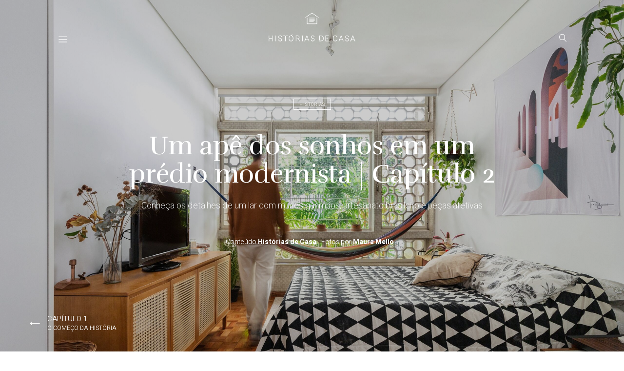

--- FILE ---
content_type: text/html; charset=UTF-8
request_url: https://www.historiasdecasa.com.br/2020/09/29/um-ape-dos-sonhos-em-um-predio-modernista-decoracao-2/
body_size: 31260
content:
<!doctype html>
<html lang="pt-BR" prefix="og: https://ogp.me/ns#">

	<head>
		<meta charset="UTF-8">
		<meta name="viewport" content="width=device-width, initial-scale=1">
		<meta property="fb:app_id" content="1783663731870809" />
		<link rel="icon" href="https://www.historiasdecasa.com.br/wp-content/themes/historiasdecasa-v2020/images/favicon.ico" media="(prefers-color-scheme:no-preference)" type="image/x-icon">
		<link rel="icon" href="https://www.historiasdecasa.com.br/wp-content/themes/historiasdecasa-v2020/images/favicon.svg">
		<link rel="profile" href="https://gmpg.org/xfn/11">
		<link rel="preconnect" href="https://fonts.gstatic.com">
		<script>window._wca = window._wca || [];</script>

<!-- Otimização para mecanismos de pesquisa pelo Rank Math - https://rankmath.com/ -->
<title>Um apê dos sonhos em um prédio modernista | Capítulo 2 | Histórias de Casa</title>
<meta name="description" content="O apartamento da Carla e do Nicolas é um daqueles lugares que prendem nosso olhar e despertam a curiosidade. Isso porque em cada canto do apê o casal conseguiu criar composições divertidas e pessoais, trazendo uma grande mistura de lembranças, peças antigas e novas, obras de arte e itens artesanais."/>
<meta name="robots" content="follow, index, max-snippet:-1, max-video-preview:-1, max-image-preview:large"/>
<link rel="canonical" href="https://www.historiasdecasa.com.br/2020/09/29/um-ape-dos-sonhos-em-um-predio-modernista-decoracao-2/" />
<meta property="og:locale" content="pt_BR" />
<meta property="og:type" content="article" />
<meta property="og:title" content="Um apê dos sonhos em um prédio modernista | Capítulo 2 | Histórias de Casa" />
<meta property="og:description" content="O apartamento da Carla e do Nicolas é um daqueles lugares que prendem nosso olhar e despertam a curiosidade. Isso porque em cada canto do apê o casal conseguiu criar composições divertidas e pessoais, trazendo uma grande mistura de lembranças, peças antigas e novas, obras de arte e itens artesanais." />
<meta property="og:url" content="https://www.historiasdecasa.com.br/2020/09/29/um-ape-dos-sonhos-em-um-predio-modernista-decoracao-2/" />
<meta property="og:site_name" content="Histórias de Casa" />
<meta property="article:publisher" content="https://www.facebook.com/historiasdecasa" />
<meta property="article:tag" content="Um apê dos sonhos em um prédio modernista" />
<meta property="article:section" content="Histórias" />
<meta property="og:updated_time" content="2021-02-11T18:37:03-03:00" />
<meta property="og:image" content="https://www.historiasdecasa.com.br/wp-content/uploads/2020/09/imagem-espelhada-decoracao-historias-de-casa-quarto-colorido-em-apartamento-antigo-carla-1.jpg" />
<meta property="og:image:secure_url" content="https://www.historiasdecasa.com.br/wp-content/uploads/2020/09/imagem-espelhada-decoracao-historias-de-casa-quarto-colorido-em-apartamento-antigo-carla-1.jpg" />
<meta property="og:image:width" content="1440" />
<meta property="og:image:height" content="1940" />
<meta property="og:image:alt" content="quarto com colcha geometrica e rede colorida" />
<meta property="og:image:type" content="image/jpeg" />
<meta property="article:published_time" content="2020-09-29T06:15:49-03:00" />
<meta property="article:modified_time" content="2021-02-11T18:37:03-03:00" />
<meta name="twitter:card" content="summary_large_image" />
<meta name="twitter:title" content="Um apê dos sonhos em um prédio modernista | Capítulo 2 | Histórias de Casa" />
<meta name="twitter:description" content="O apartamento da Carla e do Nicolas é um daqueles lugares que prendem nosso olhar e despertam a curiosidade. Isso porque em cada canto do apê o casal conseguiu criar composições divertidas e pessoais, trazendo uma grande mistura de lembranças, peças antigas e novas, obras de arte e itens artesanais." />
<meta name="twitter:site" content="@historiasdecasa" />
<meta name="twitter:creator" content="@historiasdecasa" />
<meta name="twitter:image" content="https://www.historiasdecasa.com.br/wp-content/uploads/2020/09/imagem-espelhada-decoracao-historias-de-casa-quarto-colorido-em-apartamento-antigo-carla-1.jpg" />
<meta name="twitter:label1" content="Escrito por" />
<meta name="twitter:data1" content="Histórias de Casa" />
<meta name="twitter:label2" content="Tempo para leitura" />
<meta name="twitter:data2" content="Menos de um minuto" />
<script type="application/ld+json" class="rank-math-schema">{"@context":"https://schema.org","@graph":[{"@type":["HomeAndConstructionBusiness","Organization"],"@id":"https://www.historiasdecasa.com.br/#organization","name":"Hist\u00f3rias de Casa","url":"https://www.historiasdecasa.com.br","sameAs":["https://www.facebook.com/historiasdecasa","https://twitter.com/historiasdecasa","https://instagram.com/historiasdecasa","http://br.pinterest.com/historiasdecasa"],"openingHours":["Monday,Tuesday,Wednesday,Thursday,Friday,Saturday,Sunday 09:00-17:00"]},{"@type":"WebSite","@id":"https://www.historiasdecasa.com.br/#website","url":"https://www.historiasdecasa.com.br","name":"Hist\u00f3rias de Casa","alternateName":"Decora\u00e7\u00e3o para sua casa","publisher":{"@id":"https://www.historiasdecasa.com.br/#organization"},"inLanguage":"pt-BR"},{"@type":"ImageObject","@id":"https://www.historiasdecasa.com.br/wp-content/uploads/2020/09/imagem-espelhada-decoracao-historias-de-casa-quarto-colorido-em-apartamento-antigo-carla-1.jpg","url":"https://www.historiasdecasa.com.br/wp-content/uploads/2020/09/imagem-espelhada-decoracao-historias-de-casa-quarto-colorido-em-apartamento-antigo-carla-1.jpg","width":"1440","height":"1940","caption":"quarto com colcha geometrica e rede colorida","inLanguage":"pt-BR"},{"@type":"BreadcrumbList","@id":"https://www.historiasdecasa.com.br/2020/09/29/um-ape-dos-sonhos-em-um-predio-modernista-decoracao-2/#breadcrumb","itemListElement":[{"@type":"ListItem","position":"1","item":{"@id":"https://www.historiasdecasa.com.br","name":"In\u00edcio"}},{"@type":"ListItem","position":"2","item":{"@id":"https://www.historiasdecasa.com.br/2020/09/29/um-ape-dos-sonhos-em-um-predio-modernista-decoracao-2/","name":"Um ap\u00ea dos sonhos em um pr\u00e9dio modernista | Cap\u00edtulo 2"}}]},{"@type":"WebPage","@id":"https://www.historiasdecasa.com.br/2020/09/29/um-ape-dos-sonhos-em-um-predio-modernista-decoracao-2/#webpage","url":"https://www.historiasdecasa.com.br/2020/09/29/um-ape-dos-sonhos-em-um-predio-modernista-decoracao-2/","name":"Um ap\u00ea dos sonhos em um pr\u00e9dio modernista | Cap\u00edtulo 2 | Hist\u00f3rias de Casa","datePublished":"2020-09-29T06:15:49-03:00","dateModified":"2021-02-11T18:37:03-03:00","isPartOf":{"@id":"https://www.historiasdecasa.com.br/#website"},"primaryImageOfPage":{"@id":"https://www.historiasdecasa.com.br/wp-content/uploads/2020/09/imagem-espelhada-decoracao-historias-de-casa-quarto-colorido-em-apartamento-antigo-carla-1.jpg"},"inLanguage":"pt-BR","breadcrumb":{"@id":"https://www.historiasdecasa.com.br/2020/09/29/um-ape-dos-sonhos-em-um-predio-modernista-decoracao-2/#breadcrumb"}},{"@type":"Person","@id":"https://www.historiasdecasa.com.br/author/historiasdecasa/","name":"Hist\u00f3rias de Casa","url":"https://www.historiasdecasa.com.br/author/historiasdecasa/","image":{"@type":"ImageObject","@id":"https://secure.gravatar.com/avatar/a6f6147f231218e10f49229a70b696ddfaee7eb68efc70cc83140ef2aab702d5?s=96&amp;d=blank&amp;r=g","url":"https://secure.gravatar.com/avatar/a6f6147f231218e10f49229a70b696ddfaee7eb68efc70cc83140ef2aab702d5?s=96&amp;d=blank&amp;r=g","caption":"Hist\u00f3rias de Casa","inLanguage":"pt-BR"},"worksFor":{"@id":"https://www.historiasdecasa.com.br/#organization"}},{"@type":"BlogPosting","headline":"Um ap\u00ea dos sonhos em um pr\u00e9dio modernista | Cap\u00edtulo 2 | Hist\u00f3rias de Casa","datePublished":"2020-09-29T06:15:49-03:00","dateModified":"2021-02-11T18:37:03-03:00","author":{"@id":"https://www.historiasdecasa.com.br/author/historiasdecasa/","name":"Hist\u00f3rias de Casa"},"publisher":{"@id":"https://www.historiasdecasa.com.br/#organization"},"description":"O apartamento da Carla e do Nicolas \u00e9 um daqueles lugares que prendem nosso olhar e despertam a curiosidade. Isso porque em cada canto do ap\u00ea o casal conseguiu criar composi\u00e7\u00f5es divertidas e pessoais, trazendo uma grande mistura de lembran\u00e7as, pe\u00e7as antigas e novas, obras de arte e itens artesanais.","name":"Um ap\u00ea dos sonhos em um pr\u00e9dio modernista | Cap\u00edtulo 2 | Hist\u00f3rias de Casa","@id":"https://www.historiasdecasa.com.br/2020/09/29/um-ape-dos-sonhos-em-um-predio-modernista-decoracao-2/#richSnippet","isPartOf":{"@id":"https://www.historiasdecasa.com.br/2020/09/29/um-ape-dos-sonhos-em-um-predio-modernista-decoracao-2/#webpage"},"image":{"@id":"https://www.historiasdecasa.com.br/wp-content/uploads/2020/09/imagem-espelhada-decoracao-historias-de-casa-quarto-colorido-em-apartamento-antigo-carla-1.jpg"},"inLanguage":"pt-BR","mainEntityOfPage":{"@id":"https://www.historiasdecasa.com.br/2020/09/29/um-ape-dos-sonhos-em-um-predio-modernista-decoracao-2/#webpage"}}]}</script>
<!-- /Plugin de SEO Rank Math para WordPress -->

<link rel='dns-prefetch' href='//cdnjs.cloudflare.com' />
<link rel='dns-prefetch' href='//unpkg.com' />
<link rel='dns-prefetch' href='//stats.wp.com' />
<link rel='dns-prefetch' href='//www.googletagmanager.com' />
<link rel='dns-prefetch' href='//jetpack.wordpress.com' />
<link rel='dns-prefetch' href='//s0.wp.com' />
<link rel='dns-prefetch' href='//public-api.wordpress.com' />
<link rel='dns-prefetch' href='//0.gravatar.com' />
<link rel='dns-prefetch' href='//1.gravatar.com' />
<link rel='dns-prefetch' href='//2.gravatar.com' />
<link rel="alternate" type="application/rss+xml" title="Feed para Histórias de Casa &raquo;" href="https://www.historiasdecasa.com.br/feed/" />
<link rel="alternate" type="application/rss+xml" title="Feed de comentários para Histórias de Casa &raquo;" href="https://www.historiasdecasa.com.br/comments/feed/" />
<link rel="alternate" type="application/rss+xml" title="Feed de comentários para Histórias de Casa &raquo; Um apê dos sonhos em um prédio modernista | Capítulo 2" href="https://www.historiasdecasa.com.br/2020/09/29/um-ape-dos-sonhos-em-um-predio-modernista-decoracao-2/feed/" />
<link rel="alternate" title="oEmbed (JSON)" type="application/json+oembed" href="https://www.historiasdecasa.com.br/wp-json/oembed/1.0/embed?url=https%3A%2F%2Fwww.historiasdecasa.com.br%2F2020%2F09%2F29%2Fum-ape-dos-sonhos-em-um-predio-modernista-decoracao-2%2F" />
<link rel="alternate" title="oEmbed (XML)" type="text/xml+oembed" href="https://www.historiasdecasa.com.br/wp-json/oembed/1.0/embed?url=https%3A%2F%2Fwww.historiasdecasa.com.br%2F2020%2F09%2F29%2Fum-ape-dos-sonhos-em-um-predio-modernista-decoracao-2%2F&#038;format=xml" />
<link rel="alternate" type="application/rss+xml" title="Feed de Histórias de Casa &raquo; Story" href="https://www.historiasdecasa.com.br/web-stories/feed/"><style id='wp-img-auto-sizes-contain-inline-css' type='text/css'>
img:is([sizes=auto i],[sizes^="auto," i]){contain-intrinsic-size:3000px 1500px}
/*# sourceURL=wp-img-auto-sizes-contain-inline-css */
</style>
<link rel='stylesheet' id='jetpack_related-posts-css' href='https://www.historiasdecasa.com.br/wp-content/plugins/jetpack/modules/related-posts/related-posts.css?ver=20240116' type='text/css' media='all' />
<link rel='stylesheet' id='sbi_styles-css' href='https://www.historiasdecasa.com.br/wp-content/plugins/instagram-feed/css/sbi-styles.min.css?ver=6.10.0' type='text/css' media='all' />
<style id='wp-emoji-styles-inline-css' type='text/css'>

	img.wp-smiley, img.emoji {
		display: inline !important;
		border: none !important;
		box-shadow: none !important;
		height: 1em !important;
		width: 1em !important;
		margin: 0 0.07em !important;
		vertical-align: -0.1em !important;
		background: none !important;
		padding: 0 !important;
	}
/*# sourceURL=wp-emoji-styles-inline-css */
</style>
<style id='wp-block-library-inline-css' type='text/css'>
:root{--wp-block-synced-color:#7a00df;--wp-block-synced-color--rgb:122,0,223;--wp-bound-block-color:var(--wp-block-synced-color);--wp-editor-canvas-background:#ddd;--wp-admin-theme-color:#007cba;--wp-admin-theme-color--rgb:0,124,186;--wp-admin-theme-color-darker-10:#006ba1;--wp-admin-theme-color-darker-10--rgb:0,107,160.5;--wp-admin-theme-color-darker-20:#005a87;--wp-admin-theme-color-darker-20--rgb:0,90,135;--wp-admin-border-width-focus:2px}@media (min-resolution:192dpi){:root{--wp-admin-border-width-focus:1.5px}}.wp-element-button{cursor:pointer}:root .has-very-light-gray-background-color{background-color:#eee}:root .has-very-dark-gray-background-color{background-color:#313131}:root .has-very-light-gray-color{color:#eee}:root .has-very-dark-gray-color{color:#313131}:root .has-vivid-green-cyan-to-vivid-cyan-blue-gradient-background{background:linear-gradient(135deg,#00d084,#0693e3)}:root .has-purple-crush-gradient-background{background:linear-gradient(135deg,#34e2e4,#4721fb 50%,#ab1dfe)}:root .has-hazy-dawn-gradient-background{background:linear-gradient(135deg,#faaca8,#dad0ec)}:root .has-subdued-olive-gradient-background{background:linear-gradient(135deg,#fafae1,#67a671)}:root .has-atomic-cream-gradient-background{background:linear-gradient(135deg,#fdd79a,#004a59)}:root .has-nightshade-gradient-background{background:linear-gradient(135deg,#330968,#31cdcf)}:root .has-midnight-gradient-background{background:linear-gradient(135deg,#020381,#2874fc)}:root{--wp--preset--font-size--normal:16px;--wp--preset--font-size--huge:42px}.has-regular-font-size{font-size:1em}.has-larger-font-size{font-size:2.625em}.has-normal-font-size{font-size:var(--wp--preset--font-size--normal)}.has-huge-font-size{font-size:var(--wp--preset--font-size--huge)}.has-text-align-center{text-align:center}.has-text-align-left{text-align:left}.has-text-align-right{text-align:right}.has-fit-text{white-space:nowrap!important}#end-resizable-editor-section{display:none}.aligncenter{clear:both}.items-justified-left{justify-content:flex-start}.items-justified-center{justify-content:center}.items-justified-right{justify-content:flex-end}.items-justified-space-between{justify-content:space-between}.screen-reader-text{border:0;clip-path:inset(50%);height:1px;margin:-1px;overflow:hidden;padding:0;position:absolute;width:1px;word-wrap:normal!important}.screen-reader-text:focus{background-color:#ddd;clip-path:none;color:#444;display:block;font-size:1em;height:auto;left:5px;line-height:normal;padding:15px 23px 14px;text-decoration:none;top:5px;width:auto;z-index:100000}html :where(.has-border-color){border-style:solid}html :where([style*=border-top-color]){border-top-style:solid}html :where([style*=border-right-color]){border-right-style:solid}html :where([style*=border-bottom-color]){border-bottom-style:solid}html :where([style*=border-left-color]){border-left-style:solid}html :where([style*=border-width]){border-style:solid}html :where([style*=border-top-width]){border-top-style:solid}html :where([style*=border-right-width]){border-right-style:solid}html :where([style*=border-bottom-width]){border-bottom-style:solid}html :where([style*=border-left-width]){border-left-style:solid}html :where(img[class*=wp-image-]){height:auto;max-width:100%}:where(figure){margin:0 0 1em}html :where(.is-position-sticky){--wp-admin--admin-bar--position-offset:var(--wp-admin--admin-bar--height,0px)}@media screen and (max-width:600px){html :where(.is-position-sticky){--wp-admin--admin-bar--position-offset:0px}}

/*# sourceURL=wp-block-library-inline-css */
</style><style id='global-styles-inline-css' type='text/css'>
:root{--wp--preset--aspect-ratio--square: 1;--wp--preset--aspect-ratio--4-3: 4/3;--wp--preset--aspect-ratio--3-4: 3/4;--wp--preset--aspect-ratio--3-2: 3/2;--wp--preset--aspect-ratio--2-3: 2/3;--wp--preset--aspect-ratio--16-9: 16/9;--wp--preset--aspect-ratio--9-16: 9/16;--wp--preset--color--black: #000000;--wp--preset--color--cyan-bluish-gray: #abb8c3;--wp--preset--color--white: #ffffff;--wp--preset--color--pale-pink: #f78da7;--wp--preset--color--vivid-red: #cf2e2e;--wp--preset--color--luminous-vivid-orange: #ff6900;--wp--preset--color--luminous-vivid-amber: #fcb900;--wp--preset--color--light-green-cyan: #7bdcb5;--wp--preset--color--vivid-green-cyan: #00d084;--wp--preset--color--pale-cyan-blue: #8ed1fc;--wp--preset--color--vivid-cyan-blue: #0693e3;--wp--preset--color--vivid-purple: #9b51e0;--wp--preset--gradient--vivid-cyan-blue-to-vivid-purple: linear-gradient(135deg,rgb(6,147,227) 0%,rgb(155,81,224) 100%);--wp--preset--gradient--light-green-cyan-to-vivid-green-cyan: linear-gradient(135deg,rgb(122,220,180) 0%,rgb(0,208,130) 100%);--wp--preset--gradient--luminous-vivid-amber-to-luminous-vivid-orange: linear-gradient(135deg,rgb(252,185,0) 0%,rgb(255,105,0) 100%);--wp--preset--gradient--luminous-vivid-orange-to-vivid-red: linear-gradient(135deg,rgb(255,105,0) 0%,rgb(207,46,46) 100%);--wp--preset--gradient--very-light-gray-to-cyan-bluish-gray: linear-gradient(135deg,rgb(238,238,238) 0%,rgb(169,184,195) 100%);--wp--preset--gradient--cool-to-warm-spectrum: linear-gradient(135deg,rgb(74,234,220) 0%,rgb(151,120,209) 20%,rgb(207,42,186) 40%,rgb(238,44,130) 60%,rgb(251,105,98) 80%,rgb(254,248,76) 100%);--wp--preset--gradient--blush-light-purple: linear-gradient(135deg,rgb(255,206,236) 0%,rgb(152,150,240) 100%);--wp--preset--gradient--blush-bordeaux: linear-gradient(135deg,rgb(254,205,165) 0%,rgb(254,45,45) 50%,rgb(107,0,62) 100%);--wp--preset--gradient--luminous-dusk: linear-gradient(135deg,rgb(255,203,112) 0%,rgb(199,81,192) 50%,rgb(65,88,208) 100%);--wp--preset--gradient--pale-ocean: linear-gradient(135deg,rgb(255,245,203) 0%,rgb(182,227,212) 50%,rgb(51,167,181) 100%);--wp--preset--gradient--electric-grass: linear-gradient(135deg,rgb(202,248,128) 0%,rgb(113,206,126) 100%);--wp--preset--gradient--midnight: linear-gradient(135deg,rgb(2,3,129) 0%,rgb(40,116,252) 100%);--wp--preset--font-size--small: 13px;--wp--preset--font-size--medium: 20px;--wp--preset--font-size--large: 36px;--wp--preset--font-size--x-large: 42px;--wp--preset--spacing--20: 0.44rem;--wp--preset--spacing--30: 0.67rem;--wp--preset--spacing--40: 1rem;--wp--preset--spacing--50: 1.5rem;--wp--preset--spacing--60: 2.25rem;--wp--preset--spacing--70: 3.38rem;--wp--preset--spacing--80: 5.06rem;--wp--preset--shadow--natural: 6px 6px 9px rgba(0, 0, 0, 0.2);--wp--preset--shadow--deep: 12px 12px 50px rgba(0, 0, 0, 0.4);--wp--preset--shadow--sharp: 6px 6px 0px rgba(0, 0, 0, 0.2);--wp--preset--shadow--outlined: 6px 6px 0px -3px rgb(255, 255, 255), 6px 6px rgb(0, 0, 0);--wp--preset--shadow--crisp: 6px 6px 0px rgb(0, 0, 0);}:where(.is-layout-flex){gap: 0.5em;}:where(.is-layout-grid){gap: 0.5em;}body .is-layout-flex{display: flex;}.is-layout-flex{flex-wrap: wrap;align-items: center;}.is-layout-flex > :is(*, div){margin: 0;}body .is-layout-grid{display: grid;}.is-layout-grid > :is(*, div){margin: 0;}:where(.wp-block-columns.is-layout-flex){gap: 2em;}:where(.wp-block-columns.is-layout-grid){gap: 2em;}:where(.wp-block-post-template.is-layout-flex){gap: 1.25em;}:where(.wp-block-post-template.is-layout-grid){gap: 1.25em;}.has-black-color{color: var(--wp--preset--color--black) !important;}.has-cyan-bluish-gray-color{color: var(--wp--preset--color--cyan-bluish-gray) !important;}.has-white-color{color: var(--wp--preset--color--white) !important;}.has-pale-pink-color{color: var(--wp--preset--color--pale-pink) !important;}.has-vivid-red-color{color: var(--wp--preset--color--vivid-red) !important;}.has-luminous-vivid-orange-color{color: var(--wp--preset--color--luminous-vivid-orange) !important;}.has-luminous-vivid-amber-color{color: var(--wp--preset--color--luminous-vivid-amber) !important;}.has-light-green-cyan-color{color: var(--wp--preset--color--light-green-cyan) !important;}.has-vivid-green-cyan-color{color: var(--wp--preset--color--vivid-green-cyan) !important;}.has-pale-cyan-blue-color{color: var(--wp--preset--color--pale-cyan-blue) !important;}.has-vivid-cyan-blue-color{color: var(--wp--preset--color--vivid-cyan-blue) !important;}.has-vivid-purple-color{color: var(--wp--preset--color--vivid-purple) !important;}.has-black-background-color{background-color: var(--wp--preset--color--black) !important;}.has-cyan-bluish-gray-background-color{background-color: var(--wp--preset--color--cyan-bluish-gray) !important;}.has-white-background-color{background-color: var(--wp--preset--color--white) !important;}.has-pale-pink-background-color{background-color: var(--wp--preset--color--pale-pink) !important;}.has-vivid-red-background-color{background-color: var(--wp--preset--color--vivid-red) !important;}.has-luminous-vivid-orange-background-color{background-color: var(--wp--preset--color--luminous-vivid-orange) !important;}.has-luminous-vivid-amber-background-color{background-color: var(--wp--preset--color--luminous-vivid-amber) !important;}.has-light-green-cyan-background-color{background-color: var(--wp--preset--color--light-green-cyan) !important;}.has-vivid-green-cyan-background-color{background-color: var(--wp--preset--color--vivid-green-cyan) !important;}.has-pale-cyan-blue-background-color{background-color: var(--wp--preset--color--pale-cyan-blue) !important;}.has-vivid-cyan-blue-background-color{background-color: var(--wp--preset--color--vivid-cyan-blue) !important;}.has-vivid-purple-background-color{background-color: var(--wp--preset--color--vivid-purple) !important;}.has-black-border-color{border-color: var(--wp--preset--color--black) !important;}.has-cyan-bluish-gray-border-color{border-color: var(--wp--preset--color--cyan-bluish-gray) !important;}.has-white-border-color{border-color: var(--wp--preset--color--white) !important;}.has-pale-pink-border-color{border-color: var(--wp--preset--color--pale-pink) !important;}.has-vivid-red-border-color{border-color: var(--wp--preset--color--vivid-red) !important;}.has-luminous-vivid-orange-border-color{border-color: var(--wp--preset--color--luminous-vivid-orange) !important;}.has-luminous-vivid-amber-border-color{border-color: var(--wp--preset--color--luminous-vivid-amber) !important;}.has-light-green-cyan-border-color{border-color: var(--wp--preset--color--light-green-cyan) !important;}.has-vivid-green-cyan-border-color{border-color: var(--wp--preset--color--vivid-green-cyan) !important;}.has-pale-cyan-blue-border-color{border-color: var(--wp--preset--color--pale-cyan-blue) !important;}.has-vivid-cyan-blue-border-color{border-color: var(--wp--preset--color--vivid-cyan-blue) !important;}.has-vivid-purple-border-color{border-color: var(--wp--preset--color--vivid-purple) !important;}.has-vivid-cyan-blue-to-vivid-purple-gradient-background{background: var(--wp--preset--gradient--vivid-cyan-blue-to-vivid-purple) !important;}.has-light-green-cyan-to-vivid-green-cyan-gradient-background{background: var(--wp--preset--gradient--light-green-cyan-to-vivid-green-cyan) !important;}.has-luminous-vivid-amber-to-luminous-vivid-orange-gradient-background{background: var(--wp--preset--gradient--luminous-vivid-amber-to-luminous-vivid-orange) !important;}.has-luminous-vivid-orange-to-vivid-red-gradient-background{background: var(--wp--preset--gradient--luminous-vivid-orange-to-vivid-red) !important;}.has-very-light-gray-to-cyan-bluish-gray-gradient-background{background: var(--wp--preset--gradient--very-light-gray-to-cyan-bluish-gray) !important;}.has-cool-to-warm-spectrum-gradient-background{background: var(--wp--preset--gradient--cool-to-warm-spectrum) !important;}.has-blush-light-purple-gradient-background{background: var(--wp--preset--gradient--blush-light-purple) !important;}.has-blush-bordeaux-gradient-background{background: var(--wp--preset--gradient--blush-bordeaux) !important;}.has-luminous-dusk-gradient-background{background: var(--wp--preset--gradient--luminous-dusk) !important;}.has-pale-ocean-gradient-background{background: var(--wp--preset--gradient--pale-ocean) !important;}.has-electric-grass-gradient-background{background: var(--wp--preset--gradient--electric-grass) !important;}.has-midnight-gradient-background{background: var(--wp--preset--gradient--midnight) !important;}.has-small-font-size{font-size: var(--wp--preset--font-size--small) !important;}.has-medium-font-size{font-size: var(--wp--preset--font-size--medium) !important;}.has-large-font-size{font-size: var(--wp--preset--font-size--large) !important;}.has-x-large-font-size{font-size: var(--wp--preset--font-size--x-large) !important;}
/*# sourceURL=global-styles-inline-css */
</style>

<style id='classic-theme-styles-inline-css' type='text/css'>
/*! This file is auto-generated */
.wp-block-button__link{color:#fff;background-color:#32373c;border-radius:9999px;box-shadow:none;text-decoration:none;padding:calc(.667em + 2px) calc(1.333em + 2px);font-size:1.125em}.wp-block-file__button{background:#32373c;color:#fff;text-decoration:none}
/*# sourceURL=/wp-includes/css/classic-themes.min.css */
</style>
<link rel='stylesheet' id='stcr-font-awesome-css' href='https://www.historiasdecasa.com.br/wp-content/plugins/subscribe-to-comments-reloaded/includes/css/font-awesome.min.css?ver=6.9' type='text/css' media='all' />
<link rel='stylesheet' id='stcr-style-css' href='https://www.historiasdecasa.com.br/wp-content/plugins/subscribe-to-comments-reloaded/includes/css/stcr-style.css?ver=6.9' type='text/css' media='all' />
<link rel='stylesheet' id='woocommerce-layout-css' href='https://www.historiasdecasa.com.br/wp-content/plugins/woocommerce/assets/css/woocommerce-layout.css?ver=10.4.3' type='text/css' media='all' />
<style id='woocommerce-layout-inline-css' type='text/css'>

	.infinite-scroll .woocommerce-pagination {
		display: none;
	}
/*# sourceURL=woocommerce-layout-inline-css */
</style>
<link rel='stylesheet' id='woocommerce-smallscreen-css' href='https://www.historiasdecasa.com.br/wp-content/plugins/woocommerce/assets/css/woocommerce-smallscreen.css?ver=10.4.3' type='text/css' media='only screen and (max-width: 768px)' />
<link rel='stylesheet' id='woocommerce-general-css' href='https://www.historiasdecasa.com.br/wp-content/plugins/woocommerce/assets/css/woocommerce.css?ver=10.4.3' type='text/css' media='all' />
<style id='woocommerce-inline-inline-css' type='text/css'>
.woocommerce form .form-row .required { visibility: visible; }
/*# sourceURL=woocommerce-inline-inline-css */
</style>
<link rel='stylesheet' id='flickity-css' href='https://cdnjs.cloudflare.com/ajax/libs/flickity/2.2.1/flickity.min.css?ver=2.2.1' type='text/css' media='' />
<link rel='stylesheet' id='flickity-fade-css' href='https://unpkg.com/flickity-fade@1/flickity-fade.css?ver=1.0.0' type='text/css' media='' />
<link rel='stylesheet' id='global-css' href='https://www.historiasdecasa.com.br/wp-content/themes/historiasdecasa-v2020/css/global.css?ver=0.7.0' type='text/css' media='all' />
<link rel='stylesheet' id='single-css' href='https://www.historiasdecasa.com.br/wp-content/themes/historiasdecasa-v2020/css/single.css?ver=1.6.10' type='text/css' media='all' />
<script type="text/javascript" id="jetpack_related-posts-js-extra">
/* <![CDATA[ */
var related_posts_js_options = {"post_heading":"h4"};
//# sourceURL=jetpack_related-posts-js-extra
/* ]]> */
</script>
<script type="text/javascript" src="https://www.historiasdecasa.com.br/wp-content/plugins/jetpack/_inc/build/related-posts/related-posts.min.js?ver=20240116" id="jetpack_related-posts-js"></script>
<script type="text/javascript" src="https://www.historiasdecasa.com.br/wp-includes/js/jquery/jquery.min.js?ver=3.7.1" id="jquery-core-js"></script>
<script type="text/javascript" src="https://www.historiasdecasa.com.br/wp-includes/js/jquery/jquery-migrate.min.js?ver=3.4.1" id="jquery-migrate-js"></script>
<script type="text/javascript" src="https://www.historiasdecasa.com.br/wp-content/plugins/woocommerce/assets/js/jquery-blockui/jquery.blockUI.min.js?ver=2.7.0-wc.10.4.3" id="wc-jquery-blockui-js" defer="defer" data-wp-strategy="defer"></script>
<script type="text/javascript" src="https://www.historiasdecasa.com.br/wp-content/plugins/woocommerce/assets/js/js-cookie/js.cookie.min.js?ver=2.1.4-wc.10.4.3" id="wc-js-cookie-js" defer="defer" data-wp-strategy="defer"></script>
<script type="text/javascript" id="woocommerce-js-extra">
/* <![CDATA[ */
var woocommerce_params = {"ajax_url":"/wp-admin/admin-ajax.php","wc_ajax_url":"/?wc-ajax=%%endpoint%%","i18n_password_show":"Mostrar senha","i18n_password_hide":"Ocultar senha"};
//# sourceURL=woocommerce-js-extra
/* ]]> */
</script>
<script type="text/javascript" src="https://www.historiasdecasa.com.br/wp-content/plugins/woocommerce/assets/js/frontend/woocommerce.min.js?ver=10.4.3" id="woocommerce-js" defer="defer" data-wp-strategy="defer"></script>
<script type="text/javascript" src="https://stats.wp.com/s-202605.js" id="woocommerce-analytics-js" defer="defer" data-wp-strategy="defer"></script>

<!-- Snippet da etiqueta do Google (gtag.js) adicionado pelo Site Kit -->
<!-- Snippet do Google Análises adicionado pelo Site Kit -->
<script type="text/javascript" src="https://www.googletagmanager.com/gtag/js?id=G-XDWHT8Y4H6" id="google_gtagjs-js" async></script>
<script type="text/javascript" id="google_gtagjs-js-after">
/* <![CDATA[ */
window.dataLayer = window.dataLayer || [];function gtag(){dataLayer.push(arguments);}
gtag("set","linker",{"domains":["www.historiasdecasa.com.br"]});
gtag("js", new Date());
gtag("set", "developer_id.dZTNiMT", true);
gtag("config", "G-XDWHT8Y4H6");
//# sourceURL=google_gtagjs-js-after
/* ]]> */
</script>
<link rel="https://api.w.org/" href="https://www.historiasdecasa.com.br/wp-json/" /><link rel="alternate" title="JSON" type="application/json" href="https://www.historiasdecasa.com.br/wp-json/wp/v2/posts/71334" /><link rel="EditURI" type="application/rsd+xml" title="RSD" href="https://www.historiasdecasa.com.br/xmlrpc.php?rsd" />
<meta name="generator" content="WordPress 6.9" />
<link rel='shortlink' href='https://www.historiasdecasa.com.br/?p=71334' />
<meta name="generator" content="Site Kit by Google 1.171.0" />	<style>img#wpstats{display:none}</style>
			<noscript><style>.woocommerce-product-gallery{ opacity: 1 !important; }</style></noscript>
			<style type="text/css" id="wp-custom-css">
			.last-updt-div {
	display: none;
}

/* Fix for WP own code */
.wp-block-image a {
	display: inline;
}		</style>
				<style>
		body a,
		body a:link,
		body a:active,
		body .entry-title,
		body .entry-content {
			color: txt_body_color;
		}
		body .pagination svg {
			fill: txt_body_color;
		}
		</style>
	<link rel='stylesheet' id='wc-blocks-style-css' href='https://www.historiasdecasa.com.br/wp-content/plugins/woocommerce/assets/client/blocks/wc-blocks.css?ver=wc-10.4.3' type='text/css' media='all' />
</head>

	<body class="wp-singular post-template-default single single-post postid-71334 single-format-standard wp-custom-logo wp-theme-historiasdecasa-v2020 theme-historiasdecasa-v2020 woocommerce-no-js" style="background-color:#FFFFFF">

		<div id="fb-root"></div>
		<script async defer crossorigin="anonymous"
			src="https://connect.facebook.net/pt_BR/sdk.js#xfbml=1&version=v3.3&appId=1783663731870809&autoLogAppEvents=1">
		</script>

		<header id="site-header" class="site-header">
			<div class="column icon-menu">
				<div class="icon-wrapper">
					<a class="icon popup-menu-open button">
						<svg xmlns="http://www.w3.org/2000/svg" xmlns:xlink="http://www.w3.org/1999/xlink" id="icon-menu" x="0px" y="0px" viewBox="0 0 39 40" style="fill: #FFFFFF;" xml:space="preserve"><path d="M29,24.87H9.87v1.33H29V24.87z"></path><path d="M29,19.11H9.87v1.33H29V19.11z"></path><path d="M29,13H9.87v1.33H29V13z"></path></svg>
					</a>
				</div>
			</div>
			<div class="column icon-logo">
				<div class="icon-wrapper">
					<a class="icon" href="https://www.historiasdecasa.com.br">
						<svg xmlns="http://www.w3.org/2000/svg" xmlns:xlink="http://www.w3.org/1999/xlink" id="logo" x="0px" y="0px" viewBox="0 0 665 222" style="fill:  #FFFFFF;" xml:space="preserve">
							<path d="M242.14,221c-6.7,0-8.26-4.32-9.64-8.12c-1.76-4.9-3.6-9.94-16.65-9.94v-3.95h9.17c2.34,0,4.21-0.89,5.55-2.67  c1.24-1.65,1.93-3.95,1.93-6.45c0-4.75-2.56-9.57-7.48-9.57h-12.49v39.77h-3.96v-43.7h16.45c7.5,0,11.44,6.8,11.44,13.52  c0,3.36-0.97,6.49-2.73,8.82c-1.13,1.5-2.54,2.63-4.18,3.34c4.16,2.6,5.53,6.4,6.67,9.51c1.37,3.82,2.15,5.51,5.92,5.51V221z"></path>
							<path d="M57.01,176.35h-3.95v43.72h3.95V176.35z"></path><path d="M261.22,176.35h-3.95v43.72h3.95V176.35z"></path><path d="M130.63,219.78h-3.94v-35.63c0-3.08-0.85-3.93-3.94-3.93h-9.62v-3.95h9.6c5.24,0,7.89,2.65,7.89,7.88V219.78z"></path><path d="M145.76,176.3h-12.49v3.95h12.49V176.3z"></path>
							<path d="M172.01,220.7c-11.16,0-17.54-8.19-17.54-22.47h3.96c0,8.45,2.36,18.52,13.59,18.52c11.23,0,13.59-10.07,13.59-18.52  c0-8.46-2.36-18.52-13.59-18.52c-6.55,0-10.77,3.3-12.49,9.83c-0.48,1.82-0.67,3.1-0.82,4.25l-0.13,0.87l-3.9-0.59l0.11-0.82  c0.17-1.19,0.37-2.67,0.91-4.71c2.19-8.23,7.98-12.76,16.32-12.76c11.16,0,17.55,8.19,17.55,22.47S183.17,220.7,172.01,220.7z"></path>
							<path d="M179.9,167.06l-9.28,9.27l2.8,2.79l9.28-9.27L179.9,167.06z"></path><path d="M388.89,220.04v-3.95h3.69c15.71-0.04,25.25-1.26,25.25-17.91c0-10.81-3.77-14.02-7.06-15.59  c-4.34-2.11-10.64-2.26-17.95-2.28v32.48h-3.96v-36.43h1.97c0.02,0,0.06,0,0.07,0c8.65,0,16.06,0,21.57,2.69  c6.33,3.06,9.28,9.14,9.28,19.15c0,21.8-16.19,21.82-29.2,21.86h-3.68V220.04z"></path>
							<path d="M462.63,220.15h-26.98v-43.79h25.66v3.93h-21.72v35.91h23.04V220.15z"></path><path d="M456.28,194.4h-13.35v3.95h13.35V194.4z"></path><path d="M510.27,220.66c-10.86,0-17.1-8.79-17.1-24.12c0-10.05,4.51-20.76,17.16-20.76c15.32,0,16,13.03,16,13.16l-3.96,0.17  c-0.06-0.96-0.8-9.4-12.07-9.4c-12.25,0-13.2,12.88-13.2,16.83c0,9.2,2.28,20.17,13.15,20.17c12.49,0,12.68-10.44,12.68-10.88  l3.96,0.02C526.91,206,526.65,220.66,510.27,220.66z"></path>
							<path d="M33.9,220.09h-3.95v-18.06c0-0.93-0.76-1.69-1.69-1.69v-3.95c3.1,0,5.64,2.52,5.64,5.62V220.09z"></path><path d="M4.95,202.01H1v18.08h3.95V202.01z"></path>
							<path d="M28.25,200.35H6.62c-3.1,0-5.63-2.52-5.63-5.64v-18.36h3.95v18.36c0,0.93,0.76,1.69,1.69,1.69h21.63v3.95H28.25z"></path><path d="M33.9,176.37h-3.95v18.35h3.95V176.37z"></path>
							<path d="M278.17,220.82l-3.68-1.45l16.99-42.98l3.66-0.02l8.97,22.3l-3.66,1.46l-7.13-17.71L278.17,220.82z"></path><path d="M278.17,220.82l-3.68-1.46l4.53-11.37c2.41-6.06,6.63-6.03,12.44-5.97h1.84v3.95l-1.86-0.02c-5.92-0.06-7.37,0.07-8.74,3.49  L278.17,220.82z"></path>
							<path d="M308.46,220.82l-4.53-11.37c-1.36-3.41-2.82-3.54-8.74-3.49l-1.86,0.02v-3.95h1.84c5.81-0.06,10.03-0.09,12.44,5.97  l4.53,11.37L308.46,220.82z"></path>
							<path d="M540.46,220.82l-3.68-1.45l16.99-42.98l3.66-0.02l8.97,22.3l-3.66,1.46l-7.11-17.71L540.46,220.82z"></path><path d="M540.46,220.82l-3.68-1.46l4.53-11.37c2.41-6.06,6.59-6.03,12.44-5.97h1.84v3.95l-1.86-0.02c-5.94-0.04-7.37,0.07-8.74,3.49  L540.46,220.82z"> </path>
							<path d="M570.74,220.82l-4.53-11.37c-1.37-3.41-2.78-3.54-8.74-3.49l-1.86,0.02v-3.95h1.84c5.85-0.06,10.03-0.09,12.44,5.97  l4.53,11.37L570.74,220.82z"></path>
							<path d="M630.06,220.82l-3.68-1.45l16.97-42.98l3.68-0.02l8.97,22.3l-3.68,1.46l-7.11-17.71L630.06,220.82z"></path><path d="M630.04,220.82l-3.68-1.46l4.53-11.37c2.41-6.06,6.59-6.03,12.44-5.97h1.84v3.95l-1.86-0.02c-5.94-0.04-7.37,0.07-8.74,3.49  L630.04,220.82z"></path>
							<path d="M660.34,220.82l-4.53-11.37c-1.37-3.41-2.79-3.54-8.74-3.49l-1.86,0.02v-3.95h1.84c5.85-0.06,10.03-0.09,12.44,5.97  l4.53,11.37L660.34,220.82z"></path>
							<path d="M88.97,220.76c-7.61,0-13.65-5.12-15.35-13.01l3.86-0.84c1.32,6.1,5.72,9.9,11.49,9.9c3.36,0,6.5-1.46,8.21-3.82  c1.39-1.95,1.69-4.34,0.82-6.95c-1.23-3.65-5.64-4.99-10.34-6.41c-4.03-1.22-8.21-2.5-10.6-5.49c-2.6-3.26-3.08-7.64-1.26-11.44  c2.12-4.38,6.74-7.01,12.38-7.01c7.45,0,12.2,3.89,14.11,11.57l0.11,0.41l-3.81,1.02l-0.13-0.48c-0.63-2.58-2.14-8.58-10.29-8.58  c-4.08,0-7.39,1.78-8.84,4.76c-1.17,2.43-0.87,5.21,0.78,7.29c1.63,2.04,5.05,3.08,8.67,4.19c5.18,1.58,11.07,3.38,12.92,8.94  c1.26,3.8,0.8,7.53-1.36,10.51C97.93,218.67,93.57,220.76,88.97,220.76z"></path>
							<path d="M338.37,220.76c-7.61,0-13.65-5.12-15.36-13.01l3.86-0.84c1.32,6.1,5.72,9.9,11.49,9.9c3.36,0,6.5-1.46,8.21-3.82  c1.39-1.95,1.69-4.34,0.82-6.95c-1.23-3.65-5.64-4.99-10.34-6.41c-4.03-1.22-8.21-2.5-10.6-5.49c-2.6-3.26-3.08-7.64-1.26-11.44  c2.12-4.38,6.74-7.01,12.38-7.01c7.45,0,12.2,3.89,14.11,11.57l0.09,0.41l-3.81,1.02l-0.13-0.48c-0.63-2.58-2.14-8.58-10.29-8.58  c-4.09,0-7.39,1.78-8.84,4.76c-1.17,2.43-0.87,5.21,0.78,7.29c1.63,2.04,5.05,3.08,8.67,4.19c5.18,1.58,11.07,3.38,12.92,8.94  c1.26,3.8,0.8,7.53-1.36,10.51C347.35,218.67,342.99,220.76,338.37,220.76z"></path>
							<path d="M601.36,220.76c-7.61,0-13.65-5.12-15.35-13.01l3.86-0.84c1.32,6.1,5.72,9.9,11.49,9.9c3.36,0,6.5-1.46,8.21-3.82  c1.39-1.95,1.69-4.34,0.82-6.95c-1.23-3.65-5.65-4.99-10.34-6.41c-4.03-1.22-8.21-2.5-10.6-5.49c-2.6-3.26-3.08-7.64-1.26-11.44  c2.12-4.38,6.74-7.01,12.38-7.01c7.45,0,12.2,3.89,14.11,11.57l0.09,0.41l-3.81,1.02l-0.13-0.48c-0.63-2.58-2.14-8.58-10.29-8.58  c-4.1,0-7.39,1.78-8.84,4.76c-1.17,2.43-0.87,5.21,0.78,7.29c1.63,2.04,5.05,3.08,8.67,4.19c5.18,1.58,11.07,3.38,12.92,8.94  c1.26,3.8,0.8,7.53-1.35,10.51C610.32,218.67,605.96,220.76,601.36,220.76z"></path>
							<path d="M353.22,48.22h-41.64v3.87h41.64V48.22z"></path><path d="M353.22,57.42h-41.64v3.87h41.64V57.42z"></path><path d="M345.44,66.62h-33.86v3.88h33.86V66.62z"></path><path d="M353.22,39.03h-41.64v3.88h41.64V39.03z"></path><path d="M381.57,39.01L332.5,4.73l-49.07,34.28l-2.21-3.17L332.5,0l51.28,35.84L381.57,39.01z"></path><path d="M372.05,87.62h-78.68V39.06h3.88v44.68h70.92V39.06h3.88V87.62z"></path>
						</svg>
					</a>
				</div>
			</div>
			<div class="column icon-search">
				<div class="icon-wrapper">
					<a class="icon popup-search-open button">
						<svg xmlns="http://www.w3.org/2000/svg" xmlns:xlink="http://www.w3.org/1999/xlink" id="icon-search" x="0px" y="0px" viewBox="0 0 28.35 28.35" style="fill:  #FFFFFF;" xml:space="preserve">
							<path d="M17,16.7c0.96-1.09,1.56-2.55,1.56-4.16c0-3.37-2.61-6.12-5.83-6.12c-3.22,0-5.83,2.75-5.83,6.12s2.61,6.12,5.83,6.12  c1.31,0,2.52-0.45,3.49-1.22L20.56,22c0.11,0.11,0.24,0.17,0.37,0.17c0.13,0,0.27-0.06,0.37-0.17c0.2-0.21,0.2-0.56,0-0.79L17,16.7z   M7.95,12.54c0-2.76,2.14-5.02,4.78-5.02c2.63,0,4.78,2.24,4.78,5.02s-2.14,5.02-4.78,5.02S7.95,15.3,7.95,12.54z"></path>
						</svg>
					</a>
				</div>
			</div>
		</header>
<style>
	body .entry-content {
		color: #636262;
	}
	.post-template-default .entry-content > p a {
			border-bottom: 1px solid #ebe0cc;
			box-shadow: inset 0 -3px 0 #ebe0cc;
	}
	.post-template-default .entry-content > p a,
	.post-template-default .entry-content > a {
			text-decoration: none;
			color: inherit;
			transition: background .25s cubic-bezier(.33,.66,.66,1);
	}
	.post-template-default .entry-content a:hover {
		background: #ebe0cc;
	}
	.comments-container,
	.related-container {
		background: #fcf4e6;
		color: #636262;
		fill: #636262;
	}
	#comments-title {
		border-top-color: #636262;
	}
	#comments a {
		color: #636262;
	}
	.wp-block-quote:before,
	.wp-block-quote:after {
		color: #ebe0cc;
	}
	</style>
<section class="featured-image" style="background-image: url(https://www.historiasdecasa.com.br/wp-content/uploads/2020/09/capa-banner-decoracao-historias-de-casa-rede-de-arco-iris-carla-2.jpg);">
	<div class="featured-container">
		<div class="featured-content">
			<div class="featured-category">
				<ul class="post-categories">
	<li><a href="https://www.historiasdecasa.com.br/category/historias/" rel="category tag">Histórias</a></li></ul>			</div>

			<div class="featured-title">
				<h1 class="entry-title" lang="pt-br">Um apê dos sonhos em um prédio modernista | Capítulo 2</h1>			</div>

			<div class="featured-subtitle">
				<h2 class="sub-title">
					Conheça os detalhes de um lar com muitos garimpos, artesanato brasileiro e peças afetivas				</h2>
			</div>

			<div class="featured-credits">
				<p class="entry-meta">
					<span class="byline">Conteúdo <strong><span class="author vcard"><a class="url fn n" href="https://www.historiasdecasa.com.br/author/historiasdecasa/">Histórias de Casa</a></span></strong></span><span class="sep"></span><span class="byline-credits">Fotos por <strong>Maura Mello</strong></span><span class="sep"></span>				</p>
			</div>
		</div>
	</div>

		<div class="featured-post-nav text-left">
		<div class="featured-column">
			<a href="https://www.historiasdecasa.com.br/2020/09/28/um-ape-dos-sonhos-em-um-predio-modernista-decoracao-1/" title="Capítulo 1">
				<span class="nav-arrow">&#10229;</span>
				<span class="tag-nav-txt">Capítulo 1<br><small>O começo da história</small></span>
			</a>
		</div>
	</div>

				</section>

<main class="site-main" role="main">
	<div class="page-content">
		
<article id="post-71334" class="post-71334 post type-post status-publish format-standard has-post-thumbnail hentry category-historias tag-um-ape-dos-sonhos-em-um-predio-modernista">

	<div class="entry-content">

		<p class="last-updt-div"><span class="last-updt-txt">Last Updated on: </span><strong class="last-updt-date">11th fevereiro 2021, 06:37 pm </strong></p> <p style="text-align: justify"><span style="font-weight: 400">Para a Carla e o Nicolas, a quarentena chegou logo na primeira semana de casa nova, então a decisão de morar juntos veio em dose dupla. Além de dividir o apê, eles passaram a compartilhar toda a rotina, afinal, ambos estão trabalhando em home office e transferiram suas atividades para dentro do lar. No fim, essa condição trouxe ainda mais união para o casal: “Nós geralmente trabalhamos cada um num cômodo, mas o isolamento e o fato de atuarmos em áreas parecidas fez com que conversássemos muito mais sobre trabalho, sobre a vida e até nos arriscássemos na cozinha”, eles contam.</span></p>
<p style="text-align: justify"><span style="font-weight: 400">Toda a mudança de rotina por conta da pandemia aconteceu conforme eles construíam a decoração e os afetos da casa. Não faltou tempo para se atentar a cada detalhe na disposição dos objetos, povoar lentamente cada espaço ou se espalhar no sofá para jogar vídeo game nas horas vagas. “Acho que a maior diferença em relação à vida antes da quarentena foram as saídas, principalmente para shows, que é algo que fazíamos com muita frequência e, agora, é tão distante. Também comíamos muito fora e amávamos ir aos bares por perto de onde morávamos antes. Isso foi algo que acabamos trazendo para casa: pedimos cerveja e petiscos aqui mesmo, colocamos shows ou músicas no Youtube e ficamos curtindo na nossa. Além disso, aumentamos bastante a frequência com a qual cozinhamos, estamos aprendendo novas receitas e nos aventurando — nem sempre com sucesso — em pratos que vemos na internet”, conta o casal.</span></p>

						<div class="banner boxed images">
							<span class="alignleft">
								<img src="https://www.historiasdecasa.com.br/wp-content/uploads/2020/09/31-decoracao-historias-de-casa-sala-com-chao-de-taco-e-espelho-antigo-carla.jpg" alt="corredor com composição de quadros"
									 width="1300"
									 height="1900" />

								
							</span>

							<span class="alignright">
								<img src="https://www.historiasdecasa.com.br/wp-content/uploads/2020/09/33-decoracao-historias-de-casa-sala-de-jantar-com-vaso-de-flor-carla.jpg" alt="detalhe sala de jantar com cadeiras diferentes"
									 width="1300"
									 height="1900" />

															</span>
						</div>

						
						<div class="banner boxed">
							<img src="https://www.historiasdecasa.com.br/wp-content/uploads/2020/09/25-decoracao-historias-de-casa-sala-de-jantar-colorida-carla-1-1.jpg" alt="sala de jantar colorida"
								 width="2560"
								 height="1706" />
													</div>

						
						<div class="banner boxed images">
							<span class="alignleft">
								<img src="https://www.historiasdecasa.com.br/wp-content/uploads/2020/09/30-decoracao-historias-de-casa-sala-com-chao-de-taco-em-ape-antigo-carla.jpg" alt="sala de jantar com bandeira e quadro"
									 width="1300"
									 height="1900" />

								
							</span>

							<span class="alignright">
								<img src="https://www.historiasdecasa.com.br/wp-content/uploads/2020/09/38-decoracao-historias-de-casa-cozinha-ampla-e-minimalista-carla-2.jpg" alt="cozinha ampla minimalista com janelas grandes"
									 width="1300"
									 height="1900" />

															</span>
						</div>

						<p style="text-align: justify"><span style="font-weight: 400">Antes de se mudarem para o endereço atual, nenhum dos dois havia tido um espaço tão delimitado para a sala de jantar, por isso ambos se animaram com a ideia de planejar o ambiente com cuidado. Para não ficar um clima muito formal, eles resolveram comprar cadeiras diferentes e criar a sensação de que não existe um lugar fixo para ninguém. Já a mesa veio da casa dos pais de Nicolas, assim como o quadro pintado por sua mãe, baseado em afrescos romanos de Eros em Pompéia e Herculano. Apesar de sonharem com o momento de ter a mesa cheia, recebendo amigos para um </span><i><span style="font-weight: 400">open house</span></i><span style="font-weight: 400">, eles sabem muito bem aproveitar o espaço sozinhos, seja para refeições ou transformando o cômodo em um ateliê, com pincéis e tintas para a criatividade fluir.</span></p>
<p style="text-align: justify"><span style="font-weight: 400">“Essa casa é sincretismo puro, mas acho que temos referências complementares que se casam perfeitamente. O Nico tem um gosto bem forte por decoração e objetos de viagens, já eu amo bastante a natureza e o cuidado com as plantas, então fui trazendo o verde. Por fim, a arte é algo que une ambos, tanto pelo Nico vir de uma família com mãe artista plástica, como eu ter um olhar curioso e amar realizar projetos pessoais em fotografia, colagens e artes visuais”, Carla diz.</span></p>

						<div class="banner boxed images">
							<span class="alignleft">
								<img src="https://www.historiasdecasa.com.br/wp-content/uploads/2020/09/32-decoracao-historias-de-casa-sala-com-cacto-e-composicao-de-quadros-carla.jpg" alt="quadros com espelho e plantas"
									 width="1300"
									 height="1900" />

								
							</span>

							<span class="alignright">
								<img src="https://www.historiasdecasa.com.br/wp-content/uploads/2020/09/39-decoracao-historias-de-casa-arte-de-busto-detalhe-carla.jpg" alt="detalhe de quadro em cerâmica colorido"
									 width="1300"
									 height="1900" />

															</span>
						</div>

						
						<div class="parallax-window" style="background-image: url(https://www.historiasdecasa.com.br/wp-content/uploads/2020/09/27-decoracao-historias-de-casa-rede-arco-iris-carla-1.jpg);">

							
						</div>

						
						<div class="banner boxed images">
							<span class="alignleft">
								<img src="https://www.historiasdecasa.com.br/wp-content/uploads/2020/09/35-decoracao-historias-de-casa-quarto-com-bandeira-geometrica-carla.jpg" alt="quarto com bandeira estilizada e planta pendente"
									 width="1300"
									 height="1900" />

								
							</span>

							<span class="alignright">
								<img src="https://www.historiasdecasa.com.br/wp-content/uploads/2020/09/40-decoracao-historias-de-casa-criado-mudo-com-plantas-carla.jpg" alt="detalhe de canto de cama com rede"
									 width="1300"
									 height="1900" />

															</span>
						</div>

						
						<div class="banner boxed">
							<img src="https://www.historiasdecasa.com.br/wp-content/uploads/2020/09/28-decoracao-historias-de-casa-quarto-com-bandeira-de-arco-rosa-carla.jpg" alt="quarto com plantas e rede"
								 width="2560"
								 height="1706" />
													</div>

						<p style="text-align: justify"><span style="font-weight: 400">No quarto, o casal aproveitou o janelão e a vista para o jardim do prédio para se apropriar da vegetação e continuar o clima com jeito de praia e interior do lado de dentro. Para eles, atmosfera do espaço é como a de um quarto de hotel no litoral, onde eles podem voltar depois de um dia de sol, se esticar na rede e aproveitar uma vista gostosa de natureza entre plantas, móveis rústicos e toda a decoração que traz as sensações de conforto e brasilidade.</span></p>
<p style="text-align: justify"><span style="font-weight: 400">Entre todas as atividades que dão forma ao dia a dia no apê, os principais rituais de bem-estar sempre envolvem música, amor e conversa. Frequentemente, Carla e Nicolas abrem um vinho ou algumas cervejas e fazem uma sessão de clipes, compartilhando as novidades e garimpos musicais que descobriram na semana. Outro ritual se dá com os brunches: entre comes e bebes, eles se perdem no tempo e papeiam sobre seus sonhos possíveis e impossíveis.</span></p>

						<div class="banner boxed">
							<img src="https://www.historiasdecasa.com.br/wp-content/uploads/2020/09/29-decoracao-historias-de-casa-escritorio-com-modernista-em-ape-antigo-carla.jpg" alt="escritório em ape antigo"
								 width="2560"
								 height="1706" />
													</div>

						
						<div class="banner boxed images">
							<span class="alignleft">
								<img src="https://www.historiasdecasa.com.br/wp-content/uploads/2020/09/36-decoracao-historias-de-casa-quarto-com-composicao-de-quadros-carla.jpg" alt="composição de quadros no escritorio"
									 width="1300"
									 height="1900" />

								
							</span>

							<span class="alignright">
								<img src="https://www.historiasdecasa.com.br/wp-content/uploads/2020/09/34-decoracao-historias-de-casa-quarto-com-colcha-geometrica-carla.jpg" alt="quarto com rede em apartamento antigo"
									 width="1300"
									 height="1900" />

															</span>
						</div>

						<p style="text-align: justify"><span style="font-weight: 400">É essa somatória de desejos, realizações e momentos que fazem da casa tão especial. “A gente acabou encontrando nela tudo que sempre quisemos e colocamos todas nossas histórias e bagagens de uma forma muito orgânica e harmoniosa”, conta o casal. Em um contexto de mudança um tanto quanto extraordinário, o lar se tornou um porto seguro ainda maior: um lugar onde Carla e Nicolas se sentem confortáveis para estarem juntos e sem filtros. </span></p>
<p style="text-align: justify"><span style="font-weight: 400">Texto por Yasmin Toledo | Fotos por <a href="https://www.mauramello.com/">Maura Mello</a></span></p>

					<section class="where-to">
						<hr>
						<div class="lista-produtos">
							<h2>ONDE ENCONTRAR</h2>
							<h3>PEÇAS INSPIRADAS NESSA HISTÓRIA</h3>

							<div class="products-carousel"
								 data-flickity='{ "cellAlign": "center", "contain": true, "autoPlay": false, "pageDots": false, "groupCells": true, "arrowShape": { "x0": 15, "x1": 65, "y1": 50, "x2": 70, "y2": 50, "x3": 20 } }'>

								
									<div class="carousel-cell">
										<a href="https://boobam.com.br/produto/criado-muda-rosa--779" target="_blank"
										   class="product-link">
											<figure class="product-image">
												<img src="https://www.historiasdecasa.com.br/wp-content/uploads/2020/09/criado-muda.jpg"
													 data-pin-nopin="true" alt="CRIADO MUDA- ROSA" width="300" height="300" />
												<figcaption class="product-title">
													<span><span>CRIADO MUDA- ROSA</span></span>
												</figcaption>
											</figure>
										</a>

										<p>

											
											<a href="https://boobam.com.br/produto/criado-muda-rosa--779" target="_blank"
											   title="CRIADO MUDA- ROSA">
												<strong>Boobam</strong>
											</a>
										</p>
									</div>

									
									<div class="carousel-cell">
										<a href="https://boobam.com.br/produto/luminaria-lig-6198" target="_blank"
										   class="product-link">
											<figure class="product-image">
												<img src="https://www.historiasdecasa.com.br/wp-content/uploads/2020/09/luminaria.jpg"
													 data-pin-nopin="true" alt="LUMINÁRIA LIG" width="300" height="300" />
												<figcaption class="product-title">
													<span><span>LUMINÁRIA LIG</span></span>
												</figcaption>
											</figure>
										</a>

										<p>

											
											<a href="https://boobam.com.br/produto/luminaria-lig-6198" target="_blank"
											   title="LUMINÁRIA LIG">
												<strong>Boobam</strong>
											</a>
										</p>
									</div>

									
									<div class="carousel-cell">
										<a href="https://www.muma.com.br/eames-rar-balanco-branca.html" target="_blank"
										   class="product-link">
											<figure class="product-image">
												<img src="https://www.historiasdecasa.com.br/wp-content/uploads/2020/09/cadeira-eames.jpg"
													 data-pin-nopin="true" alt="CADEIRA EAMES RAR BRANCA" width="300" height="300" />
												<figcaption class="product-title">
													<span><span>CADEIRA EAMES RAR BRANCA</span></span>
												</figcaption>
											</figure>
										</a>

										<p>

											
											<a href="https://www.muma.com.br/eames-rar-balanco-branca.html" target="_blank"
											   title="CADEIRA EAMES RAR BRANCA">
												<strong>Muma</strong>
											</a>
										</p>
									</div>

									
									<div class="carousel-cell">
										<a href="https://imaterial.art.br/produtos/cesto-indigena-de-palha-de-buriti-com-suporte-de-chao-40cm/" target="_blank"
										   class="product-link">
											<figure class="product-image">
												<img src="https://www.historiasdecasa.com.br/wp-content/uploads/2020/09/cesto.jpg"
													 data-pin-nopin="true" alt="CESTO INDÍGENA DE PALHA DE BURITI" width="300" height="300" />
												<figcaption class="product-title">
													<span><span>CESTO INDÍGENA DE PALHA DE BURITI</span></span>
												</figcaption>
											</figure>
										</a>

										<p>

											
											<a href="https://imaterial.art.br/produtos/cesto-indigena-de-palha-de-buriti-com-suporte-de-chao-40cm/" target="_blank"
											   title="CESTO INDÍGENA DE PALHA DE BURITI">
												<strong>Imaterial</strong>
											</a>
										</p>
									</div>

									
							</div>
						</div>
					</section>

					
	</div><!-- .entry-content -->

</article><!-- #post-## -->
			</div>
</main>

<section class="comments-container">
	
<div id="comments">
	<div class="comments-wrap">

		
		<h3 class="comment-form-title">
			ADORAMOS SEUS COMENTÁRIOS! ❤️ <br>
			CONTE PRA GENTE O QUE ACHOU:
		</h3>

		
		<div id="respond" class="comment-respond">
			<h3 id="reply-title" class="comment-reply-title">Deixe uma resposta<small><a rel="nofollow" id="cancel-comment-reply-link" href="/2020/09/29/um-ape-dos-sonhos-em-um-predio-modernista-decoracao-2/#respond" style="display:none;">Cancelar resposta</a></small></h3>			<form id="commentform" class="comment-form">
				<iframe
					title="Formulário de comentário"
					src="https://jetpack.wordpress.com/jetpack-comment/?blogid=84907740&#038;postid=71334&#038;comment_registration=0&#038;require_name_email=1&#038;stc_enabled=1&#038;stb_enabled=0&#038;show_avatars=1&#038;avatar_default=blank&#038;greeting=Deixe+uma+resposta&#038;jetpack_comments_nonce=b148f84c2a&#038;greeting_reply=Deixe+uma+resposta+para+%25s&#038;color_scheme=light&#038;lang=pt_BR&#038;jetpack_version=15.4&#038;iframe_unique_id=1&#038;show_cookie_consent=10&#038;has_cookie_consent=0&#038;is_current_user_subscribed=0&#038;token_key=%3Bnormal%3B&#038;sig=40566a7c22326dc85cab997e487a30f841ef85ed#parent=https%3A%2F%2Fwww.historiasdecasa.com.br%2F2020%2F09%2F29%2Fum-ape-dos-sonhos-em-um-predio-modernista-decoracao-2%2F"
											name="jetpack_remote_comment"
						style="width:100%; height: 430px; border:0;"
										class="jetpack_remote_comment"
					id="jetpack_remote_comment"
					sandbox="allow-same-origin allow-top-navigation allow-scripts allow-forms allow-popups"
				>
									</iframe>
									<!--[if !IE]><!-->
					<script>
						document.addEventListener('DOMContentLoaded', function () {
							var commentForms = document.getElementsByClassName('jetpack_remote_comment');
							for (var i = 0; i < commentForms.length; i++) {
								commentForms[i].allowTransparency = false;
								commentForms[i].scrolling = 'no';
							}
						});
					</script>
					<!--<![endif]-->
							</form>
		</div>

		
		<input type="hidden" name="comment_parent" id="comment_parent" value="" />

		<p class="akismet_comment_form_privacy_notice">Este site utiliza o Akismet para reduzir spam. <a href="https://akismet.com/privacy/" target="_blank" rel="nofollow noopener">Saiba como seus dados em comentários são processados</a>.</p>
				<br>
		<h3 id="comments-title">COMENTÁRIOS</h3>
		
		<ol class="commentlist">
				<li class="comment even thread-even depth-1" id="li-comment-49248">

		<div class="comment-block" id="comment-49248">

			<div class="comment-info">

				<div class="comment-text">
					<div class="comment-meta commentmetadata">
						<cite class="fn">Lara</cite>
						<div class="comment-time">
						<a href="https://www.historiasdecasa.com.br/2020/09/29/um-ape-dos-sonhos-em-um-predio-modernista-decoracao-2/#comment-49248"><time datetime="2020-12-02T15:58:43-03:00">02/12/2020 em 15:58</time></a>													</div>
					</div>

					<p>Olá pessoal, adorei o apartamento! Sabem dizer de onde é esta bandeira que faz a cabeceira da cama? Abs!</p>

					<a rel="nofollow" class="comment-reply-link" href="#comment-49248" data-commentid="49248" data-postid="71334" data-belowelement="comment-49248" data-respondelement="respond" data-replyto="Responder para Lara" aria-label="Responder para Lara">Responder <span>&darr;</span></a>				</div>
			</div>

					</div>
<ul class="children">
	<li class="comment byuser comment-author-historiasdecasa bypostauthor odd alt depth-2" id="li-comment-49254">

		<div class="comment-block" id="comment-49254">

			<div class="comment-info">

				<div class="comment-text">
					<div class="comment-meta commentmetadata">
						<cite class="fn">Histórias de Casa</cite>
						<div class="comment-time">
						<a href="https://www.historiasdecasa.com.br/2020/09/29/um-ape-dos-sonhos-em-um-predio-modernista-decoracao-2/#comment-49254"><time datetime="2020-12-03T09:41:05-03:00">03/12/2020 em 09:41</time></a>													</div>
					</div>

					<p>Oi Lara, tudo bom?<br />
Sabemos sim. É uma bandeira do artista Tito Benício: <a href="https://www.instagram.com/titobenicio/" rel="nofollow ugc">https://www.instagram.com/titobenicio/</a><br />
Beijos</p>

					<a rel="nofollow" class="comment-reply-link" href="#comment-49254" data-commentid="49254" data-postid="71334" data-belowelement="comment-49254" data-respondelement="respond" data-replyto="Responder para Histórias de Casa" aria-label="Responder para Histórias de Casa">Responder <span>&darr;</span></a>				</div>
			</div>

					</div>
</li><!-- #comment-## -->
</ul><!-- .children -->
</li><!-- #comment-## -->
	<li class="comment even thread-odd thread-alt depth-1" id="li-comment-49233">

		<div class="comment-block" id="comment-49233">

			<div class="comment-info">

				<div class="comment-text">
					<div class="comment-meta commentmetadata">
						<cite class="fn">Ana</cite>
						<div class="comment-time">
						<a href="https://www.historiasdecasa.com.br/2020/09/29/um-ape-dos-sonhos-em-um-predio-modernista-decoracao-2/#comment-49233"><time datetime="2020-11-28T15:31:45-03:00">28/11/2020 em 15:31</time></a>													</div>
					</div>

					<p>Nossa! Lindo!!! Essa rede é de onde?</p>

					<a rel="nofollow" class="comment-reply-link" href="#comment-49233" data-commentid="49233" data-postid="71334" data-belowelement="comment-49233" data-respondelement="respond" data-replyto="Responder para Ana" aria-label="Responder para Ana">Responder <span>&darr;</span></a>				</div>
			</div>

					</div>
<ul class="children">
	<li class="comment byuser comment-author-historiasdecasa bypostauthor odd alt depth-2" id="li-comment-49243">

		<div class="comment-block" id="comment-49243">

			<div class="comment-info">

				<div class="comment-text">
					<div class="comment-meta commentmetadata">
						<cite class="fn">Histórias de Casa</cite>
						<div class="comment-time">
						<a href="https://www.historiasdecasa.com.br/2020/09/29/um-ape-dos-sonhos-em-um-predio-modernista-decoracao-2/#comment-49243"><time datetime="2020-11-30T19:33:51-03:00">30/11/2020 em 19:33</time></a>													</div>
					</div>

					<p>Incrível esse apê né?<br />
A rede foi comprada numa viagem ao México. 🙁</p>

					<a rel="nofollow" class="comment-reply-link" href="#comment-49243" data-commentid="49243" data-postid="71334" data-belowelement="comment-49243" data-respondelement="respond" data-replyto="Responder para Histórias de Casa" aria-label="Responder para Histórias de Casa">Responder <span>&darr;</span></a>				</div>
			</div>

					</div>
</li><!-- #comment-## -->
</ul><!-- .children -->
</li><!-- #comment-## -->
	<li class="comment even thread-even depth-1" id="li-comment-48854">

		<div class="comment-block" id="comment-48854">

			<div class="comment-info">

				<div class="comment-text">
					<div class="comment-meta commentmetadata">
						<cite class="fn">Maria Elaine</cite>
						<div class="comment-time">
						<a href="https://www.historiasdecasa.com.br/2020/09/29/um-ape-dos-sonhos-em-um-predio-modernista-decoracao-2/#comment-48854"><time datetime="2020-09-30T10:09:04-03:00">30/09/2020 em 10:09</time></a>													</div>
					</div>

					<p>Maravilhoso!!! Um dos apt mais lindos que já vi aqui! Parabéns!!!</p>

					<a rel="nofollow" class="comment-reply-link" href="#comment-48854" data-commentid="48854" data-postid="71334" data-belowelement="comment-48854" data-respondelement="respond" data-replyto="Responder para Maria Elaine" aria-label="Responder para Maria Elaine">Responder <span>&darr;</span></a>				</div>
			</div>

					</div>
<ul class="children">
	<li class="comment byuser comment-author-historiasdecasa bypostauthor odd alt depth-2" id="li-comment-48859">

		<div class="comment-block" id="comment-48859">

			<div class="comment-info">

				<div class="comment-text">
					<div class="comment-meta commentmetadata">
						<cite class="fn">Histórias de Casa</cite>
						<div class="comment-time">
						<a href="https://www.historiasdecasa.com.br/2020/09/29/um-ape-dos-sonhos-em-um-predio-modernista-decoracao-2/#comment-48859"><time datetime="2020-09-30T12:03:00-03:00">30/09/2020 em 12:03</time></a>													</div>
					</div>

					<p>Esse apto é especial demais mesmo, a gente amou!! Foi um prazer descobrir e contar essa história. 🙂</p>

					<a rel="nofollow" class="comment-reply-link" href="#comment-48859" data-commentid="48859" data-postid="71334" data-belowelement="comment-48859" data-respondelement="respond" data-replyto="Responder para Histórias de Casa" aria-label="Responder para Histórias de Casa">Responder <span>&darr;</span></a>				</div>
			</div>

					</div>
</li><!-- #comment-## -->
</ul><!-- .children -->
</li><!-- #comment-## -->
	<li class="comment even thread-odd thread-alt depth-1" id="li-comment-48852">

		<div class="comment-block" id="comment-48852">

			<div class="comment-info">

				<div class="comment-text">
					<div class="comment-meta commentmetadata">
						<cite class="fn">Lele</cite>
						<div class="comment-time">
						<a href="https://www.historiasdecasa.com.br/2020/09/29/um-ape-dos-sonhos-em-um-predio-modernista-decoracao-2/#comment-48852"><time datetime="2020-09-30T09:12:11-03:00">30/09/2020 em 09:12</time></a>													</div>
					</div>

					<p>Fraco&#8230;</p>

					<a rel="nofollow" class="comment-reply-link" href="#comment-48852" data-commentid="48852" data-postid="71334" data-belowelement="comment-48852" data-respondelement="respond" data-replyto="Responder para Lele" aria-label="Responder para Lele">Responder <span>&darr;</span></a>				</div>
			</div>

					</div>
</li><!-- #comment-## -->
	<li class="comment odd alt thread-even depth-1" id="li-comment-48850">

		<div class="comment-block" id="comment-48850">

			<div class="comment-info">

				<div class="comment-text">
					<div class="comment-meta commentmetadata">
						<cite class="fn">Ana Queiroz</cite>
						<div class="comment-time">
						<a href="https://www.historiasdecasa.com.br/2020/09/29/um-ape-dos-sonhos-em-um-predio-modernista-decoracao-2/#comment-48850"><time datetime="2020-09-29T22:02:12-03:00">29/09/2020 em 22:02</time></a>													</div>
					</div>

					<p>Adorei o apto. Ficou muito aconchegante e clean ao mesmo tempo, reunindo os gostos do casal. Parabéns! Qual a referencia do móvel/buffet do quarto em palhinha?</p>
<p>Att, Ana Cristina</p>

					<a rel="nofollow" class="comment-reply-link" href="#comment-48850" data-commentid="48850" data-postid="71334" data-belowelement="comment-48850" data-respondelement="respond" data-replyto="Responder para Ana Queiroz" aria-label="Responder para Ana Queiroz">Responder <span>&darr;</span></a>				</div>
			</div>

					</div>
<ul class="children">
	<li class="comment byuser comment-author-historiasdecasa bypostauthor even depth-2" id="li-comment-48856">

		<div class="comment-block" id="comment-48856">

			<div class="comment-info">

				<div class="comment-text">
					<div class="comment-meta commentmetadata">
						<cite class="fn">Histórias de Casa</cite>
						<div class="comment-time">
						<a href="https://www.historiasdecasa.com.br/2020/09/29/um-ape-dos-sonhos-em-um-predio-modernista-decoracao-2/#comment-48856"><time datetime="2020-09-30T10:22:36-03:00">30/09/2020 em 10:22</time></a>													</div>
					</div>

					<p>Oi Ana, tudo bom?<br />
Parece ser o Buffet Volare, da Etna: <a href="https://www.etna.com.br/p/buffet-volare-natural-180cm/0428676?prod_list=Search%20Results" rel="nofollow ugc">https://www.etna.com.br/p/buffet-volare-natural-180cm/0428676?prod_list=Search%20Results</a><br />
E o Westwing tem um modelo bacana nesse estilo chamado Buffet Drummond Caramelo.<br />
Bjs</p>

					<a rel="nofollow" class="comment-reply-link" href="#comment-48856" data-commentid="48856" data-postid="71334" data-belowelement="comment-48856" data-respondelement="respond" data-replyto="Responder para Histórias de Casa" aria-label="Responder para Histórias de Casa">Responder <span>&darr;</span></a>				</div>
			</div>

					</div>
</li><!-- #comment-## -->
</ul><!-- .children -->
</li><!-- #comment-## -->
	<li class="comment odd alt thread-odd thread-alt depth-1" id="li-comment-48848">

		<div class="comment-block" id="comment-48848">

			<div class="comment-info">

				<div class="comment-text">
					<div class="comment-meta commentmetadata">
						<cite class="fn">Deborah Lima</cite>
						<div class="comment-time">
						<a href="https://www.historiasdecasa.com.br/2020/09/29/um-ape-dos-sonhos-em-um-predio-modernista-decoracao-2/#comment-48848"><time datetime="2020-09-29T16:45:21-03:00">29/09/2020 em 16:45</time></a>													</div>
					</div>

					<p>Que lindos *&#8211;* e que lar mais gostoso , felicidades ♥ Parabéns pela matéria S2</p>

					<a rel="nofollow" class="comment-reply-link" href="#comment-48848" data-commentid="48848" data-postid="71334" data-belowelement="comment-48848" data-respondelement="respond" data-replyto="Responder para Deborah Lima" aria-label="Responder para Deborah Lima">Responder <span>&darr;</span></a>				</div>
			</div>

					</div>
</li><!-- #comment-## -->
	<li class="comment even thread-even depth-1" id="li-comment-48845">

		<div class="comment-block" id="comment-48845">

			<div class="comment-info">

				<div class="comment-text">
					<div class="comment-meta commentmetadata">
						<cite class="fn">Mila Aragão</cite>
						<div class="comment-time">
						<a href="https://www.historiasdecasa.com.br/2020/09/29/um-ape-dos-sonhos-em-um-predio-modernista-decoracao-2/#comment-48845"><time datetime="2020-09-29T13:53:09-03:00">29/09/2020 em 13:53</time></a>													</div>
					</div>

					<p>O apartamento parece bem grande e, o melhor,  bem iluminado e arejado. Transmite uma ótima energia!</p>

					<a rel="nofollow" class="comment-reply-link" href="#comment-48845" data-commentid="48845" data-postid="71334" data-belowelement="comment-48845" data-respondelement="respond" data-replyto="Responder para Mila Aragão" aria-label="Responder para Mila Aragão">Responder <span>&darr;</span></a>				</div>
			</div>

					</div>
</li><!-- #comment-## -->
	<li class="comment odd alt thread-odd thread-alt depth-1" id="li-comment-48839">

		<div class="comment-block" id="comment-48839">

			<div class="comment-info">

				<div class="comment-text">
					<div class="comment-meta commentmetadata">
						<cite class="fn">Manoela</cite>
						<div class="comment-time">
						<a href="https://www.historiasdecasa.com.br/2020/09/29/um-ape-dos-sonhos-em-um-predio-modernista-decoracao-2/#comment-48839"><time datetime="2020-09-29T10:33:08-03:00">29/09/2020 em 10:33</time></a>													</div>
					</div>

					<p>Que rack lindo! Sabem dizer de onde é?</p>

					<a rel="nofollow" class="comment-reply-link" href="#comment-48839" data-commentid="48839" data-postid="71334" data-belowelement="comment-48839" data-respondelement="respond" data-replyto="Responder para Manoela" aria-label="Responder para Manoela">Responder <span>&darr;</span></a>				</div>
			</div>

					</div>
<ul class="children">
	<li class="comment byuser comment-author-historiasdecasa bypostauthor even depth-2" id="li-comment-48843">

		<div class="comment-block" id="comment-48843">

			<div class="comment-info">

				<div class="comment-text">
					<div class="comment-meta commentmetadata">
						<cite class="fn">Histórias de Casa</cite>
						<div class="comment-time">
						<a href="https://www.historiasdecasa.com.br/2020/09/29/um-ape-dos-sonhos-em-um-predio-modernista-decoracao-2/#comment-48843"><time datetime="2020-09-29T13:42:16-03:00">29/09/2020 em 13:42</time></a>													</div>
					</div>

					<p>Oi, tudo bom?<br />
Parece muito com o Buffet Volare, da Etna: <a href="https://www.etna.com.br/p/buffet-volare-natural-180cm/0428676?prod_list=Search%20Results" rel="nofollow ugc">https://www.etna.com.br/p/buffet-volare-natural-180cm/0428676?prod_list=Search%20Results</a><br />
E o Westwing tem um modelo bacana nesse estilo também, se chama Buffet Drummond Caramelo.<br />
Bjs</p>

					<a rel="nofollow" class="comment-reply-link" href="#comment-48843" data-commentid="48843" data-postid="71334" data-belowelement="comment-48843" data-respondelement="respond" data-replyto="Responder para Histórias de Casa" aria-label="Responder para Histórias de Casa">Responder <span>&darr;</span></a>				</div>
			</div>

					</div>
</li><!-- #comment-## -->
</ul><!-- .children -->
</li><!-- #comment-## -->
		</ol>

		
	</div><!-- .comments-wrap -->
</div><!-- #comments -->

<div class="fb-comments" data-href="https://www.historiasdecasa.com.br/2020/09/29/um-ape-dos-sonhos-em-um-predio-modernista-decoracao-2/" data-width="100%" data-numposts="10"></div>
</section>

<aside class="related-container">
	<div class="row">
		<div class="column col-16">
			<div class="icon icon-return">
				<a href="javascript: history.go(-1)" onclick="window.history.go(-1); return false;">
					<svg enable-background="new 0 0 19 21" viewBox="0 0 19 21" xmlns="http://www.w3.org/2000/svg"><path d="m11.3 0h-9.8v1h9.8c4.6 0 6.7 3.8 6.7 7.4 0 2-.6 3.8-1.7 5.1-1.2 1.5-3 2.3-5 2.3h-8.6l2.8-2.8-.7-.7-4 4 4 4 .7-.7-2.8-2.8h8.6c2.4 0 4.4-.9 5.8-2.7 1.2-1.5 1.9-3.6 1.9-5.7 0-4-2.4-8.4-7.7-8.4z"></path></svg>
				</a>
			</div>
		</div>
		<div class="column col-66">
			<h3>Veja também outras histórias:</h3>
		</div>
		<div class="column col-16"></div>
	</div>
	<div class="row">
		<div class="column">
			<div class="related-grid"><article id="post-106295" class="grid-item post  "><a href="https://www.historiasdecasa.com.br/2021/09/29/ape-modernista-com-projeto-by-brise-casa/"><img width="768" height="528" src="https://www.historiasdecasa.com.br/wp-content/uploads/2021/09/capa-banner-home-horizontal-Brise-Casa-1-Historias-de-Casa-768x528.jpg" class="attachment-medium_large size-medium_large" alt="Apartamento modernista com arquitetura interessante e piso de madeira" decoding="async" fetchpriority="high" srcset="https://www.historiasdecasa.com.br/wp-content/uploads/2021/09/capa-banner-home-horizontal-Brise-Casa-1-Historias-de-Casa-768x528.jpg 768w, https://www.historiasdecasa.com.br/wp-content/uploads/2021/09/capa-banner-home-horizontal-Brise-Casa-1-Historias-de-Casa-1536x1056.jpg 1536w, https://www.historiasdecasa.com.br/wp-content/uploads/2021/09/capa-banner-home-horizontal-Brise-Casa-1-Historias-de-Casa-2048x1408.jpg 2048w, https://www.historiasdecasa.com.br/wp-content/uploads/2021/09/capa-banner-home-horizontal-Brise-Casa-1-Historias-de-Casa-150x103.jpg 150w" sizes="(max-width: 768px) 100vw, 768px" /></a></article><style>#post-106295 a {background-image: url(https://www.historiasdecasa.com.br/wp-content/uploads/2021/09/capa-banner-home-horizontal-Brise-Casa-2-Historias-de-Casa-768x528.jpg)}</style><article id="post-39298" class="grid-item post  "><a href="https://www.historiasdecasa.com.br/2019/06/06/ape-pequeno-no-copan-43metros/"><img width="768" height="528" src="https://www.historiasdecasa.com.br/wp-content/uploads/2019/06/quinta-capa-banner-apartamento-pequeno-no-copan-sao-paulo-768x528.jpg" class="attachment-medium_large size-medium_large" alt="Apartamento pequeno no Copan, estilo industrial e reforma" decoding="async" srcset="https://www.historiasdecasa.com.br/wp-content/uploads/2019/06/quinta-capa-banner-apartamento-pequeno-no-copan-sao-paulo-768x528.jpg 768w, https://www.historiasdecasa.com.br/wp-content/uploads/2019/06/quinta-capa-banner-apartamento-pequeno-no-copan-sao-paulo-1536x1056.jpg 1536w, https://www.historiasdecasa.com.br/wp-content/uploads/2019/06/quinta-capa-banner-apartamento-pequeno-no-copan-sao-paulo-2048x1408.jpg 2048w, https://www.historiasdecasa.com.br/wp-content/uploads/2019/06/quinta-capa-banner-apartamento-pequeno-no-copan-sao-paulo-150x103.jpg 150w" sizes="(max-width: 768px) 100vw, 768px" /></a></article><style>#post-39298 a {background-image: url(https://www.historiasdecasa.com.br/wp-content/uploads/2019/06/capa-2-decoracao-edson-apartamento-pequeno-no-copan-piso-cimento-queimado-768x528.jpg)}</style><article id="post-142037" class="grid-item post  "><a href="https://www.historiasdecasa.com.br/2025/11/24/ape-em-salvador-que-recebe-com-dengo-e-portas-abertas/"><img width="768" height="528" src="https://www.historiasdecasa.com.br/wp-content/uploads/2025/11/03-banner-interno-decoracao-casa-com-jardim-casa-richuelo-historias-de-casa-768x528.jpg" class="attachment-medium_large size-medium_large" alt="Histórias Brasil Adentro: Apê em Salvador que recebe com dengo e portas abertas. É impossível não abrir um sorriso ao entrar neste apartamento em Salvador. O pé-direito alto, os ambientes amplos e banhados de luz, e a vista impressionante para a mata fazem esquecer que se está em um prédio." decoding="async" srcset="https://www.historiasdecasa.com.br/wp-content/uploads/2025/11/03-banner-interno-decoracao-casa-com-jardim-casa-richuelo-historias-de-casa-768x528.jpg 768w, https://www.historiasdecasa.com.br/wp-content/uploads/2025/11/03-banner-interno-decoracao-casa-com-jardim-casa-richuelo-historias-de-casa-1536x1056.jpg 1536w, https://www.historiasdecasa.com.br/wp-content/uploads/2025/11/03-banner-interno-decoracao-casa-com-jardim-casa-richuelo-historias-de-casa-2048x1408.jpg 2048w, https://www.historiasdecasa.com.br/wp-content/uploads/2025/11/03-banner-interno-decoracao-casa-com-jardim-casa-richuelo-historias-de-casa-150x103.jpg 150w" sizes="(max-width: 768px) 100vw, 768px" /></a></article><style>#post-142037 a {background-image: url(https://www.historiasdecasa.com.br/wp-content/uploads/2025/11/01-banner-interno-decoracao-casa-com-jardim-casa-richuelo-historias-de-casa_0000_Leila-Viegas_HC_Salv_Cris-8413-768x528.jpg)}</style></div>		</div>
	</div>
</aside>

	

<style>
	body .site-footer {
		background-color:
			#ebe0cc		;
		color:
			#636262		;
	}

	body .site-footer a,
	body .site-footer a:link,
	body .site-footer a:active,
	body .site-footer input,
	body .site-footer ::placeholder {
		color:
			#636262		;
	}

	body .site-footer svg {
		fill:
			#636262		;
	}

	body .site-footer input {
		border-color:
			#636262		;
	}

</style>

<footer id="site-footer" class="site-footer" role="contentinfo">
	<div class="row">
		<div class="column col-33">
			<div>
				<h6 class="instagram-title">nos vemos no instagram <b>@historiasdecasa</b></h6>
				
<div id="sb_instagram"  class="sbi sbi_mob_col_1 sbi_tab_col_2 sbi_col_3 sbi_disable_mobile" style="padding-bottom: 4%; width: 100%; height: 100%;"	 data-feedid="*1"  data-res="medium" data-cols="3" data-colsmobile="1" data-colstablet="2" data-num="6" data-nummobile="" data-item-padding="2"	 data-shortcode-atts="{}"  data-postid="71334" data-locatornonce="15ebcc0efd" data-imageaspectratio="1:1" data-sbi-flags="favorLocal">
	
	<div id="sbi_images"  style="gap: 4%;">
		<div class="sbi_item sbi_type_video sbi_new sbi_transition"
	id="sbi_17992352492872607" data-date="1769774170">
	<div class="sbi_photo_wrap">
		<a class="sbi_photo" href="https://www.instagram.com/reel/DUIkEMJgF6a/" target="_blank" rel="noopener nofollow"
			data-full-res="https://scontent-ord5-1.cdninstagram.com/v/t51.82787-15/623237924_18552318676053718_6840252975489345263_n.jpg?stp=dst-jpg_e35_tt6&#038;_nc_cat=101&#038;ccb=7-5&#038;_nc_sid=18de74&#038;efg=eyJlZmdfdGFnIjoiQ0xJUFMuYmVzdF9pbWFnZV91cmxnZW4uQzMifQ%3D%3D&#038;_nc_ohc=90rnHL8dj04Q7kNvwHWcXIF&#038;_nc_oc=AdmchHqU-Ci9OoNfMd-GOQenysPG0k9Si02ECLqi8zcD3mLDZFEf8_GeMpfYVzG5YWY&#038;_nc_zt=23&#038;_nc_ht=scontent-ord5-1.cdninstagram.com&#038;edm=ANo9K5cEAAAA&#038;_nc_gid=6Rcw-Cd_JUUKRCJgPY0uvw&#038;oh=00_AfuYX-5pC-lo-I58LiZeSapohdNi3XFRoWGiTqq-6nZq1g&#038;oe=6983FF08"
			data-img-src-set="{&quot;d&quot;:&quot;https:\/\/scontent-ord5-1.cdninstagram.com\/v\/t51.82787-15\/623237924_18552318676053718_6840252975489345263_n.jpg?stp=dst-jpg_e35_tt6&amp;_nc_cat=101&amp;ccb=7-5&amp;_nc_sid=18de74&amp;efg=eyJlZmdfdGFnIjoiQ0xJUFMuYmVzdF9pbWFnZV91cmxnZW4uQzMifQ%3D%3D&amp;_nc_ohc=90rnHL8dj04Q7kNvwHWcXIF&amp;_nc_oc=AdmchHqU-Ci9OoNfMd-GOQenysPG0k9Si02ECLqi8zcD3mLDZFEf8_GeMpfYVzG5YWY&amp;_nc_zt=23&amp;_nc_ht=scontent-ord5-1.cdninstagram.com&amp;edm=ANo9K5cEAAAA&amp;_nc_gid=6Rcw-Cd_JUUKRCJgPY0uvw&amp;oh=00_AfuYX-5pC-lo-I58LiZeSapohdNi3XFRoWGiTqq-6nZq1g&amp;oe=6983FF08&quot;,&quot;150&quot;:&quot;https:\/\/scontent-ord5-1.cdninstagram.com\/v\/t51.82787-15\/623237924_18552318676053718_6840252975489345263_n.jpg?stp=dst-jpg_e35_tt6&amp;_nc_cat=101&amp;ccb=7-5&amp;_nc_sid=18de74&amp;efg=eyJlZmdfdGFnIjoiQ0xJUFMuYmVzdF9pbWFnZV91cmxnZW4uQzMifQ%3D%3D&amp;_nc_ohc=90rnHL8dj04Q7kNvwHWcXIF&amp;_nc_oc=AdmchHqU-Ci9OoNfMd-GOQenysPG0k9Si02ECLqi8zcD3mLDZFEf8_GeMpfYVzG5YWY&amp;_nc_zt=23&amp;_nc_ht=scontent-ord5-1.cdninstagram.com&amp;edm=ANo9K5cEAAAA&amp;_nc_gid=6Rcw-Cd_JUUKRCJgPY0uvw&amp;oh=00_AfuYX-5pC-lo-I58LiZeSapohdNi3XFRoWGiTqq-6nZq1g&amp;oe=6983FF08&quot;,&quot;320&quot;:&quot;https:\/\/www.historiasdecasa.com.br\/wp-content\/uploads\/sb-instagram-feed-images\/623237924_18552318676053718_6840252975489345263_nlow.webp&quot;,&quot;640&quot;:&quot;https:\/\/www.historiasdecasa.com.br\/wp-content\/uploads\/sb-instagram-feed-images\/623237924_18552318676053718_6840252975489345263_nfull.webp&quot;}">
			<span class="sbi-screenreader">Quando nossa casa fica tão gostosa que sair dela v</span>
						<svg style="color: rgba(255,255,255,1)" class="svg-inline--fa fa-play fa-w-14 sbi_playbtn" aria-label="Play" aria-hidden="true" data-fa-processed="" data-prefix="fa" data-icon="play" role="presentation" xmlns="http://www.w3.org/2000/svg" viewBox="0 0 448 512"><path fill="currentColor" d="M424.4 214.7L72.4 6.6C43.8-10.3 0 6.1 0 47.9V464c0 37.5 40.7 60.1 72.4 41.3l352-208c31.4-18.5 31.5-64.1 0-82.6z"></path></svg>			<img src="https://www.historiasdecasa.com.br/wp-content/plugins/instagram-feed/img/placeholder.png" alt="Quando nossa casa fica tão gostosa que sair dela vira uma missão quase impossível… 😅 Quem aí se identifica?

O lar da arquiteta @paulaalbuquerque.art , que já está no nosso canal!!! ❤️, ilustra bem essa situação: tem piscina, uma cozinha tão aconchegante que tem até sofá, quartos que abraçam e, de quebra, escritório e estúdio de música para os moradores trabalharem em home office. 

Como faz pra sair de casa assim?

Projeto: @vd_arq
Texto e imagens: @yasmintb
Imagens, edição e coordenação de pauta: @doracampanella
Direção criativa: @paula.passini | @bruna_lourenco

#historiasdecasa #decoração #casa #hometour #arquitetura" aria-hidden="true">
		</a>
	</div>
</div><div class="sbi_item sbi_type_video sbi_new sbi_transition"
	id="sbi_17849532282668147" data-date="1769688300">
	<div class="sbi_photo_wrap">
		<a class="sbi_photo" href="https://www.instagram.com/reel/DUGAstnAF5q/" target="_blank" rel="noopener nofollow"
			data-full-res="https://scontent-ord5-1.cdninstagram.com/v/t51.82787-15/624223610_18552094255053718_6782603363226019001_n.jpg?stp=dst-jpg_e35_tt6&#038;_nc_cat=111&#038;ccb=7-5&#038;_nc_sid=18de74&#038;efg=eyJlZmdfdGFnIjoiQ0xJUFMuYmVzdF9pbWFnZV91cmxnZW4uQzMifQ%3D%3D&#038;_nc_ohc=9WpWp7JTAUgQ7kNvwF1IF-n&#038;_nc_oc=AdmgKN4ySfNKQWU7hpYiAzaxJwiIwcyv4JhKuE9iuZh0so6HAN_UtguNEx6z61lyj70&#038;_nc_zt=23&#038;_nc_ht=scontent-ord5-1.cdninstagram.com&#038;edm=ANo9K5cEAAAA&#038;_nc_gid=6Rcw-Cd_JUUKRCJgPY0uvw&#038;oh=00_AfsW8c3Li9K_1W6H3Zi91w-s1Zeuo_tMSQz9-JuqrsMslw&#038;oe=69840DD4"
			data-img-src-set="{&quot;d&quot;:&quot;https:\/\/scontent-ord5-1.cdninstagram.com\/v\/t51.82787-15\/624223610_18552094255053718_6782603363226019001_n.jpg?stp=dst-jpg_e35_tt6&amp;_nc_cat=111&amp;ccb=7-5&amp;_nc_sid=18de74&amp;efg=eyJlZmdfdGFnIjoiQ0xJUFMuYmVzdF9pbWFnZV91cmxnZW4uQzMifQ%3D%3D&amp;_nc_ohc=9WpWp7JTAUgQ7kNvwF1IF-n&amp;_nc_oc=AdmgKN4ySfNKQWU7hpYiAzaxJwiIwcyv4JhKuE9iuZh0so6HAN_UtguNEx6z61lyj70&amp;_nc_zt=23&amp;_nc_ht=scontent-ord5-1.cdninstagram.com&amp;edm=ANo9K5cEAAAA&amp;_nc_gid=6Rcw-Cd_JUUKRCJgPY0uvw&amp;oh=00_AfsW8c3Li9K_1W6H3Zi91w-s1Zeuo_tMSQz9-JuqrsMslw&amp;oe=69840DD4&quot;,&quot;150&quot;:&quot;https:\/\/scontent-ord5-1.cdninstagram.com\/v\/t51.82787-15\/624223610_18552094255053718_6782603363226019001_n.jpg?stp=dst-jpg_e35_tt6&amp;_nc_cat=111&amp;ccb=7-5&amp;_nc_sid=18de74&amp;efg=eyJlZmdfdGFnIjoiQ0xJUFMuYmVzdF9pbWFnZV91cmxnZW4uQzMifQ%3D%3D&amp;_nc_ohc=9WpWp7JTAUgQ7kNvwF1IF-n&amp;_nc_oc=AdmgKN4ySfNKQWU7hpYiAzaxJwiIwcyv4JhKuE9iuZh0so6HAN_UtguNEx6z61lyj70&amp;_nc_zt=23&amp;_nc_ht=scontent-ord5-1.cdninstagram.com&amp;edm=ANo9K5cEAAAA&amp;_nc_gid=6Rcw-Cd_JUUKRCJgPY0uvw&amp;oh=00_AfsW8c3Li9K_1W6H3Zi91w-s1Zeuo_tMSQz9-JuqrsMslw&amp;oe=69840DD4&quot;,&quot;320&quot;:&quot;https:\/\/www.historiasdecasa.com.br\/wp-content\/uploads\/sb-instagram-feed-images\/624223610_18552094255053718_6782603363226019001_nlow.webp&quot;,&quot;640&quot;:&quot;https:\/\/www.historiasdecasa.com.br\/wp-content\/uploads\/sb-instagram-feed-images\/624223610_18552094255053718_6782603363226019001_nfull.webp&quot;}">
			<span class="sbi-screenreader">Muitas vezes a gente olha uma peça pronta na estan</span>
						<svg style="color: rgba(255,255,255,1)" class="svg-inline--fa fa-play fa-w-14 sbi_playbtn" aria-label="Play" aria-hidden="true" data-fa-processed="" data-prefix="fa" data-icon="play" role="presentation" xmlns="http://www.w3.org/2000/svg" viewBox="0 0 448 512"><path fill="currentColor" d="M424.4 214.7L72.4 6.6C43.8-10.3 0 6.1 0 47.9V464c0 37.5 40.7 60.1 72.4 41.3l352-208c31.4-18.5 31.5-64.1 0-82.6z"></path></svg>			<img src="https://www.historiasdecasa.com.br/wp-content/plugins/instagram-feed/img/placeholder.png" alt="Muitas vezes a gente olha uma peça pronta na estante e nem imagina o empenho que existe por trás de cada detalhe. ✨ No Vale do Jequitinhonha, as cerâmicas não nascem de fábrica, elas nascem do encontro entre a terra e as mãos de mulheres incríveis.

A convite do @sebrae.minas, a gente foi conferir as etapas desse processo manual no @atelie_da_zelia ❤️ !!!

Qual parte te surpreendeu mais?

A gente ficou impressionada com a produção das tintas, que são extraídas do próprio barro em diferentes tonalidades!! 🏺 E o resultado fica a coisa mais linda, não fica?

Apoio: @sebrae.minas
Imagens e Edição: @paula.passini
Texto: @bruna_lourenco
Imagens aéreas: @leila.viegas
Direção criativa: @paula.passini | @bruna_lourenco

#historiasdecasa #valedojequitinhonha #artesanatobrasileiro #feitoamao #minasgerais" aria-hidden="true">
		</a>
	</div>
</div><div class="sbi_item sbi_type_carousel sbi_new sbi_transition"
	id="sbi_17861314044588141" data-date="1769601839">
	<div class="sbi_photo_wrap">
		<a class="sbi_photo" href="https://www.instagram.com/p/DUDb4zAgOcZ/" target="_blank" rel="noopener nofollow"
			data-full-res="https://scontent-ord5-1.cdninstagram.com/v/t51.82787-15/624223610_18551877295053718_7290292048221677388_n.jpg?stp=dst-jpg_e35_tt6&#038;_nc_cat=111&#038;ccb=7-5&#038;_nc_sid=18de74&#038;efg=eyJlZmdfdGFnIjoiQ0FST1VTRUxfSVRFTS5iZXN0X2ltYWdlX3VybGdlbi5DMyJ9&#038;_nc_ohc=9Nxhn_K5siMQ7kNvwH3OtoQ&#038;_nc_oc=AdkW74wgOM4gQG9NovJWOXML6oag7-DnG7RMieGdN_DXMIueRRkAXzkLGGa-6IhvPtM&#038;_nc_zt=23&#038;_nc_ht=scontent-ord5-1.cdninstagram.com&#038;edm=ANo9K5cEAAAA&#038;_nc_gid=6Rcw-Cd_JUUKRCJgPY0uvw&#038;oh=00_AftTHBmawn4BnrcrshgLf9JqsBT59jTmk1ZQ3aoI_ir33g&#038;oe=69841152"
			data-img-src-set="{&quot;d&quot;:&quot;https:\/\/scontent-ord5-1.cdninstagram.com\/v\/t51.82787-15\/624223610_18551877295053718_7290292048221677388_n.jpg?stp=dst-jpg_e35_tt6&amp;_nc_cat=111&amp;ccb=7-5&amp;_nc_sid=18de74&amp;efg=eyJlZmdfdGFnIjoiQ0FST1VTRUxfSVRFTS5iZXN0X2ltYWdlX3VybGdlbi5DMyJ9&amp;_nc_ohc=9Nxhn_K5siMQ7kNvwH3OtoQ&amp;_nc_oc=AdkW74wgOM4gQG9NovJWOXML6oag7-DnG7RMieGdN_DXMIueRRkAXzkLGGa-6IhvPtM&amp;_nc_zt=23&amp;_nc_ht=scontent-ord5-1.cdninstagram.com&amp;edm=ANo9K5cEAAAA&amp;_nc_gid=6Rcw-Cd_JUUKRCJgPY0uvw&amp;oh=00_AftTHBmawn4BnrcrshgLf9JqsBT59jTmk1ZQ3aoI_ir33g&amp;oe=69841152&quot;,&quot;150&quot;:&quot;https:\/\/scontent-ord5-1.cdninstagram.com\/v\/t51.82787-15\/624223610_18551877295053718_7290292048221677388_n.jpg?stp=dst-jpg_e35_tt6&amp;_nc_cat=111&amp;ccb=7-5&amp;_nc_sid=18de74&amp;efg=eyJlZmdfdGFnIjoiQ0FST1VTRUxfSVRFTS5iZXN0X2ltYWdlX3VybGdlbi5DMyJ9&amp;_nc_ohc=9Nxhn_K5siMQ7kNvwH3OtoQ&amp;_nc_oc=AdkW74wgOM4gQG9NovJWOXML6oag7-DnG7RMieGdN_DXMIueRRkAXzkLGGa-6IhvPtM&amp;_nc_zt=23&amp;_nc_ht=scontent-ord5-1.cdninstagram.com&amp;edm=ANo9K5cEAAAA&amp;_nc_gid=6Rcw-Cd_JUUKRCJgPY0uvw&amp;oh=00_AftTHBmawn4BnrcrshgLf9JqsBT59jTmk1ZQ3aoI_ir33g&amp;oe=69841152&quot;,&quot;320&quot;:&quot;https:\/\/www.historiasdecasa.com.br\/wp-content\/uploads\/sb-instagram-feed-images\/624223610_18551877295053718_7290292048221677388_nlow.webp&quot;,&quot;640&quot;:&quot;https:\/\/www.historiasdecasa.com.br\/wp-content\/uploads\/sb-instagram-feed-images\/624223610_18551877295053718_7290292048221677388_nfull.webp&quot;}">
			<span class="sbi-screenreader">A gente já sabia que o Vale do Jequitinhonha é um </span>
			<svg class="svg-inline--fa fa-clone fa-w-16 sbi_lightbox_carousel_icon" aria-hidden="true" aria-label="Clone" data-fa-proƒcessed="" data-prefix="far" data-icon="clone" role="img" xmlns="http://www.w3.org/2000/svg" viewBox="0 0 512 512">
                    <path fill="currentColor" d="M464 0H144c-26.51 0-48 21.49-48 48v48H48c-26.51 0-48 21.49-48 48v320c0 26.51 21.49 48 48 48h320c26.51 0 48-21.49 48-48v-48h48c26.51 0 48-21.49 48-48V48c0-26.51-21.49-48-48-48zM362 464H54a6 6 0 0 1-6-6V150a6 6 0 0 1 6-6h42v224c0 26.51 21.49 48 48 48h224v42a6 6 0 0 1-6 6zm96-96H150a6 6 0 0 1-6-6V54a6 6 0 0 1 6-6h308a6 6 0 0 1 6 6v308a6 6 0 0 1-6 6z"></path>
                </svg>						<img src="https://www.historiasdecasa.com.br/wp-content/plugins/instagram-feed/img/placeholder.png" alt="A gente já sabia que o Vale do Jequitinhonha é um berço do artesanato em barro. O que a gente não imaginava era voltar de lá tão atravessada pelas histórias que conhecemos. 😍

Nossa viagem aconteceu a convite do @sebrae.minas, que nos levou ao nordeste de Minas Gerais para conhecer alguns dos municípios que compõem a região. Foi ali que nos conectamos com diferentes gerações de mulheres que passam seus saberes de mãe para filha.

O que um dia começou com a produção de panelas utilitárias hoje é muuuito mais: artesãs e artesãos transformam o barro em memória, pertencimento e fonte de renda.

Aqui estão alguns registros especiais dessa expedição, mas a matéria completa (e cheia de detalhes) já está no blog!!

👉 Impossível não se emocionar com essas mulheres, né? Deixe um ❤️ nos comentários se você também é apaixonada pelo artesanato brasileiro!!

Fotógrafa: @leila.viegas
Texto: @yasmintb
Coordenação de pauta: @paula.passini 
Direção criativa: @paula.passini | @bruna_lourenco

#SebraeMinas #ValedoJequitinhonha #artepopularbrasileira #artesanato #Brasil" aria-hidden="true">
		</a>
	</div>
</div><div class="sbi_item sbi_type_video sbi_new sbi_transition"
	id="sbi_18093065713803763" data-date="1769428836">
	<div class="sbi_photo_wrap">
		<a class="sbi_photo" href="https://www.instagram.com/reel/DT-RwCugNQd/" target="_blank" rel="noopener nofollow"
			data-full-res="https://scontent-ord5-2.cdninstagram.com/v/t51.82787-15/620491546_18551544208053718_1093452638047035622_n.jpg?stp=dst-jpg_e35_tt6&#038;_nc_cat=103&#038;ccb=7-5&#038;_nc_sid=18de74&#038;efg=eyJlZmdfdGFnIjoiQ0xJUFMuYmVzdF9pbWFnZV91cmxnZW4uQzMifQ%3D%3D&#038;_nc_ohc=ksrIQmluf74Q7kNvwFXwTiX&#038;_nc_oc=AdkNg2QGx5PsVGBfLolQV9P2KtflJdolBZ3C5e4cp2XoMdY8G4zvcvYcr3Sqay0RZ1I&#038;_nc_zt=23&#038;_nc_ht=scontent-ord5-2.cdninstagram.com&#038;edm=ANo9K5cEAAAA&#038;_nc_gid=6Rcw-Cd_JUUKRCJgPY0uvw&#038;oh=00_AfuKdbFdBjOD68iHSoa3FTBOhSbo6XpriEdoiU5bvStgaQ&#038;oe=6983FD15"
			data-img-src-set="{&quot;d&quot;:&quot;https:\/\/scontent-ord5-2.cdninstagram.com\/v\/t51.82787-15\/620491546_18551544208053718_1093452638047035622_n.jpg?stp=dst-jpg_e35_tt6&amp;_nc_cat=103&amp;ccb=7-5&amp;_nc_sid=18de74&amp;efg=eyJlZmdfdGFnIjoiQ0xJUFMuYmVzdF9pbWFnZV91cmxnZW4uQzMifQ%3D%3D&amp;_nc_ohc=ksrIQmluf74Q7kNvwFXwTiX&amp;_nc_oc=AdkNg2QGx5PsVGBfLolQV9P2KtflJdolBZ3C5e4cp2XoMdY8G4zvcvYcr3Sqay0RZ1I&amp;_nc_zt=23&amp;_nc_ht=scontent-ord5-2.cdninstagram.com&amp;edm=ANo9K5cEAAAA&amp;_nc_gid=6Rcw-Cd_JUUKRCJgPY0uvw&amp;oh=00_AfuKdbFdBjOD68iHSoa3FTBOhSbo6XpriEdoiU5bvStgaQ&amp;oe=6983FD15&quot;,&quot;150&quot;:&quot;https:\/\/scontent-ord5-2.cdninstagram.com\/v\/t51.82787-15\/620491546_18551544208053718_1093452638047035622_n.jpg?stp=dst-jpg_e35_tt6&amp;_nc_cat=103&amp;ccb=7-5&amp;_nc_sid=18de74&amp;efg=eyJlZmdfdGFnIjoiQ0xJUFMuYmVzdF9pbWFnZV91cmxnZW4uQzMifQ%3D%3D&amp;_nc_ohc=ksrIQmluf74Q7kNvwFXwTiX&amp;_nc_oc=AdkNg2QGx5PsVGBfLolQV9P2KtflJdolBZ3C5e4cp2XoMdY8G4zvcvYcr3Sqay0RZ1I&amp;_nc_zt=23&amp;_nc_ht=scontent-ord5-2.cdninstagram.com&amp;edm=ANo9K5cEAAAA&amp;_nc_gid=6Rcw-Cd_JUUKRCJgPY0uvw&amp;oh=00_AfuKdbFdBjOD68iHSoa3FTBOhSbo6XpriEdoiU5bvStgaQ&amp;oe=6983FD15&quot;,&quot;320&quot;:&quot;https:\/\/www.historiasdecasa.com.br\/wp-content\/uploads\/sb-instagram-feed-images\/620491546_18551544208053718_1093452638047035622_nlow.webp&quot;,&quot;640&quot;:&quot;https:\/\/www.historiasdecasa.com.br\/wp-content\/uploads\/sb-instagram-feed-images\/620491546_18551544208053718_1093452638047035622_nfull.webp&quot;}">
			<span class="sbi-screenreader">Cuidado!! Esse vídeo pode despertar aquela vontade</span>
						<svg style="color: rgba(255,255,255,1)" class="svg-inline--fa fa-play fa-w-14 sbi_playbtn" aria-label="Play" aria-hidden="true" data-fa-processed="" data-prefix="fa" data-icon="play" role="presentation" xmlns="http://www.w3.org/2000/svg" viewBox="0 0 448 512"><path fill="currentColor" d="M424.4 214.7L72.4 6.6C43.8-10.3 0 6.1 0 47.9V464c0 37.5 40.7 60.1 72.4 41.3l352-208c31.4-18.5 31.5-64.1 0-82.6z"></path></svg>			<img src="https://www.historiasdecasa.com.br/wp-content/plugins/instagram-feed/img/placeholder.png" alt="Cuidado!! Esse vídeo pode despertar aquela vontade de largar tudo e morar numa casa com piso de barro no interior de Minas Gerais 🤭

Brincadeiras à parte, esse lar tão especial marca a chegada do nosso projeto ‘Histórias Brasil Adentro’ ao Sudeste - e claro que a gente não ia perder a chance de dar um pulinho em Minas, né? ❤️ Ficamos encantadas com a forma como a @belabethonico, que também é arquiteta (@isabarquitetura), soube valorizar a beleza e a história da região e criar um lar com tanta riqueza, ainda que priorizando elementos simples.

Afinal de contas, quem concorda que “Não é preciso muito para ser muito”?

Projeto: @isabarquitetura
Texto: @yasmintb
Imagens: @studiotertulia e gustavogprocopio
Coordenação de pauta e edição de vídeo: @doracampanella
Direção criativa: @paula.passini | @bruna_lourenco

#casa #historiasdecasa #todacasatemumahistoria #decoração #minasgerais" aria-hidden="true">
		</a>
	</div>
</div><div class="sbi_item sbi_type_video sbi_new sbi_transition"
	id="sbi_18082111394335634" data-date="1769170251">
	<div class="sbi_photo_wrap">
		<a class="sbi_photo" href="https://www.instagram.com/reel/DT2kkIvAF1j/" target="_blank" rel="noopener nofollow"
			data-full-res="https://scontent-ord5-3.cdninstagram.com/v/t51.82787-15/621155757_18551013664053718_4745580903857187272_n.jpg?stp=dst-jpg_e35_tt6&#038;_nc_cat=107&#038;ccb=7-5&#038;_nc_sid=18de74&#038;efg=eyJlZmdfdGFnIjoiQ0xJUFMuYmVzdF9pbWFnZV91cmxnZW4uQzMifQ%3D%3D&#038;_nc_ohc=buGtknixWUYQ7kNvwHE-eyR&#038;_nc_oc=AdkHd11KXzEvLNIMvlycObvlOUSfBQN9Ox9Z2Z3TVKWedfUDumFp7K5UnX0w-5tgxfY&#038;_nc_zt=23&#038;_nc_ht=scontent-ord5-3.cdninstagram.com&#038;edm=ANo9K5cEAAAA&#038;_nc_gid=6Rcw-Cd_JUUKRCJgPY0uvw&#038;oh=00_AfsPhVSlAL9IzpWk7-lqaemHNKLumVdvvb9HNngieQ62-Q&#038;oe=698407DA"
			data-img-src-set="{&quot;d&quot;:&quot;https:\/\/scontent-ord5-3.cdninstagram.com\/v\/t51.82787-15\/621155757_18551013664053718_4745580903857187272_n.jpg?stp=dst-jpg_e35_tt6&amp;_nc_cat=107&amp;ccb=7-5&amp;_nc_sid=18de74&amp;efg=eyJlZmdfdGFnIjoiQ0xJUFMuYmVzdF9pbWFnZV91cmxnZW4uQzMifQ%3D%3D&amp;_nc_ohc=buGtknixWUYQ7kNvwHE-eyR&amp;_nc_oc=AdkHd11KXzEvLNIMvlycObvlOUSfBQN9Ox9Z2Z3TVKWedfUDumFp7K5UnX0w-5tgxfY&amp;_nc_zt=23&amp;_nc_ht=scontent-ord5-3.cdninstagram.com&amp;edm=ANo9K5cEAAAA&amp;_nc_gid=6Rcw-Cd_JUUKRCJgPY0uvw&amp;oh=00_AfsPhVSlAL9IzpWk7-lqaemHNKLumVdvvb9HNngieQ62-Q&amp;oe=698407DA&quot;,&quot;150&quot;:&quot;https:\/\/scontent-ord5-3.cdninstagram.com\/v\/t51.82787-15\/621155757_18551013664053718_4745580903857187272_n.jpg?stp=dst-jpg_e35_tt6&amp;_nc_cat=107&amp;ccb=7-5&amp;_nc_sid=18de74&amp;efg=eyJlZmdfdGFnIjoiQ0xJUFMuYmVzdF9pbWFnZV91cmxnZW4uQzMifQ%3D%3D&amp;_nc_ohc=buGtknixWUYQ7kNvwHE-eyR&amp;_nc_oc=AdkHd11KXzEvLNIMvlycObvlOUSfBQN9Ox9Z2Z3TVKWedfUDumFp7K5UnX0w-5tgxfY&amp;_nc_zt=23&amp;_nc_ht=scontent-ord5-3.cdninstagram.com&amp;edm=ANo9K5cEAAAA&amp;_nc_gid=6Rcw-Cd_JUUKRCJgPY0uvw&amp;oh=00_AfsPhVSlAL9IzpWk7-lqaemHNKLumVdvvb9HNngieQ62-Q&amp;oe=698407DA&quot;,&quot;320&quot;:&quot;https:\/\/www.historiasdecasa.com.br\/wp-content\/uploads\/sb-instagram-feed-images\/621155757_18551013664053718_4745580903857187272_nlow.webp&quot;,&quot;640&quot;:&quot;https:\/\/www.historiasdecasa.com.br\/wp-content\/uploads\/sb-instagram-feed-images\/621155757_18551013664053718_4745580903857187272_nfull.webp&quot;}">
			<span class="sbi-screenreader">Qual a diferença entre ver obras de arte em um mus</span>
						<svg style="color: rgba(255,255,255,1)" class="svg-inline--fa fa-play fa-w-14 sbi_playbtn" aria-label="Play" aria-hidden="true" data-fa-processed="" data-prefix="fa" data-icon="play" role="presentation" xmlns="http://www.w3.org/2000/svg" viewBox="0 0 448 512"><path fill="currentColor" d="M424.4 214.7L72.4 6.6C43.8-10.3 0 6.1 0 47.9V464c0 37.5 40.7 60.1 72.4 41.3l352-208c31.4-18.5 31.5-64.1 0-82.6z"></path></svg>			<img src="https://www.historiasdecasa.com.br/wp-content/plugins/instagram-feed/img/placeholder.png" alt="Qual a diferença entre ver obras de arte em um museu e conviver com elas dentro de casa? Para o @ericksantos, que trabalha com museologia, tudo começa pela curadoria 👀😍

No apê onde vive com o @pedroovieira, cada parede conta um pouco das histórias dos dois: quadros de artistas que se tornaram amigos, lembranças de viagens, afetos materializados…

Além disso, dentro de casa a relação com as obras é mais livre: poder admirar um quadro enquanto toma um café, colocar uma peça ao lado de uma planta na decoração, mudar de lugar quando sentir vontade… nada disso acontece no seu dia a dia nos museus.

No vídeo, fizemos um passeio rapidinho pelas obras do apê — e aqui, um lembrete: essa casa incrível também está no nosso canal do YouTube 💛
Já foi lá assistir???

Imagens e edição: @doracampanella
Imagens e texto: @yasmintb
Coordenação de pauta: @doracampanella
Direção criativa: @paula.passini | @bruna_lourenco 

#casa #arte #artebrasileira #decoracão #historiasdecasa" aria-hidden="true">
		</a>
	</div>
</div><div class="sbi_item sbi_type_video sbi_new sbi_transition"
	id="sbi_18132610915453623" data-date="1769029517">
	<div class="sbi_photo_wrap">
		<a class="sbi_photo" href="https://www.instagram.com/reel/DTyYIsNks5d/" target="_blank" rel="noopener nofollow"
			data-full-res="https://scontent-ord5-2.cdninstagram.com/v/t51.82787-15/619228998_18550745110053718_5352393257102591633_n.jpg?stp=dst-jpg_e35_tt6&#038;_nc_cat=103&#038;ccb=7-5&#038;_nc_sid=18de74&#038;efg=eyJlZmdfdGFnIjoiQ0xJUFMuYmVzdF9pbWFnZV91cmxnZW4uQzMifQ%3D%3D&#038;_nc_ohc=u_AQRcJGIbMQ7kNvwFdrJ1d&#038;_nc_oc=AdnDWT74F1pyi-f5_WHsKlFISZROeMCe0yfogT6SsFeFnlabQF-7TSzkFrwOU1sO22k&#038;_nc_zt=23&#038;_nc_ht=scontent-ord5-2.cdninstagram.com&#038;edm=ANo9K5cEAAAA&#038;_nc_gid=6Rcw-Cd_JUUKRCJgPY0uvw&#038;oh=00_AfsxbWgSdUgEkKpA-drb436ewPX28lM2BdVO9q0QWOsHNQ&#038;oe=6983E55B"
			data-img-src-set="{&quot;d&quot;:&quot;https:\/\/scontent-ord5-2.cdninstagram.com\/v\/t51.82787-15\/619228998_18550745110053718_5352393257102591633_n.jpg?stp=dst-jpg_e35_tt6&amp;_nc_cat=103&amp;ccb=7-5&amp;_nc_sid=18de74&amp;efg=eyJlZmdfdGFnIjoiQ0xJUFMuYmVzdF9pbWFnZV91cmxnZW4uQzMifQ%3D%3D&amp;_nc_ohc=u_AQRcJGIbMQ7kNvwFdrJ1d&amp;_nc_oc=AdnDWT74F1pyi-f5_WHsKlFISZROeMCe0yfogT6SsFeFnlabQF-7TSzkFrwOU1sO22k&amp;_nc_zt=23&amp;_nc_ht=scontent-ord5-2.cdninstagram.com&amp;edm=ANo9K5cEAAAA&amp;_nc_gid=6Rcw-Cd_JUUKRCJgPY0uvw&amp;oh=00_AfsxbWgSdUgEkKpA-drb436ewPX28lM2BdVO9q0QWOsHNQ&amp;oe=6983E55B&quot;,&quot;150&quot;:&quot;https:\/\/scontent-ord5-2.cdninstagram.com\/v\/t51.82787-15\/619228998_18550745110053718_5352393257102591633_n.jpg?stp=dst-jpg_e35_tt6&amp;_nc_cat=103&amp;ccb=7-5&amp;_nc_sid=18de74&amp;efg=eyJlZmdfdGFnIjoiQ0xJUFMuYmVzdF9pbWFnZV91cmxnZW4uQzMifQ%3D%3D&amp;_nc_ohc=u_AQRcJGIbMQ7kNvwFdrJ1d&amp;_nc_oc=AdnDWT74F1pyi-f5_WHsKlFISZROeMCe0yfogT6SsFeFnlabQF-7TSzkFrwOU1sO22k&amp;_nc_zt=23&amp;_nc_ht=scontent-ord5-2.cdninstagram.com&amp;edm=ANo9K5cEAAAA&amp;_nc_gid=6Rcw-Cd_JUUKRCJgPY0uvw&amp;oh=00_AfsxbWgSdUgEkKpA-drb436ewPX28lM2BdVO9q0QWOsHNQ&amp;oe=6983E55B&quot;,&quot;320&quot;:&quot;https:\/\/www.historiasdecasa.com.br\/wp-content\/uploads\/sb-instagram-feed-images\/619228998_18550745110053718_5352393257102591633_nlow.webp&quot;,&quot;640&quot;:&quot;https:\/\/www.historiasdecasa.com.br\/wp-content\/uploads\/sb-instagram-feed-images\/619228998_18550745110053718_5352393257102591633_nfull.webp&quot;}">
			<span class="sbi-screenreader">🏠 O Governo do Brasil lançou o Programa Reforma Ca</span>
						<svg style="color: rgba(255,255,255,1)" class="svg-inline--fa fa-play fa-w-14 sbi_playbtn" aria-label="Play" aria-hidden="true" data-fa-processed="" data-prefix="fa" data-icon="play" role="presentation" xmlns="http://www.w3.org/2000/svg" viewBox="0 0 448 512"><path fill="currentColor" d="M424.4 214.7L72.4 6.6C43.8-10.3 0 6.1 0 47.9V464c0 37.5 40.7 60.1 72.4 41.3l352-208c31.4-18.5 31.5-64.1 0-82.6z"></path></svg>			<img src="https://www.historiasdecasa.com.br/wp-content/plugins/instagram-feed/img/placeholder.png" alt="🏠 O Governo do Brasil lançou o Programa Reforma Casa Brasil, que oferece crédito com juros baixos para quem precisa reformar a casa: arrumar telhado, fazer adaptações, manutenções e melhorar a segurança da moradia.

A solicitação é 100% digital pelo app da CAIXA, com envio de fotos do que precisa de reforma.
O programa atende famílias com três faixas de renda, começando com quem ganha até R$ 3.200.

Quer saber mais? No app da CAIXA você encontra todas as informações! 👏

#ReformaCasaBrasil #GovernoDoBrasil #DoLadoDoPovo #MoradiaDigna #CasaSegura" aria-hidden="true">
		</a>
	</div>
</div>	</div>

	<div id="sbi_load" >

	
	
</div>
		<span class="sbi_resized_image_data" data-feed-id="*1"
		  data-resized="{&quot;18132610915453623&quot;:{&quot;id&quot;:&quot;619228998_18550745110053718_5352393257102591633_n&quot;,&quot;ratio&quot;:&quot;0.56&quot;,&quot;sizes&quot;:{&quot;full&quot;:640,&quot;low&quot;:320,&quot;thumb&quot;:150},&quot;extension&quot;:&quot;.webp&quot;},&quot;18082111394335634&quot;:{&quot;id&quot;:&quot;621155757_18551013664053718_4745580903857187272_n&quot;,&quot;ratio&quot;:&quot;0.56&quot;,&quot;sizes&quot;:{&quot;full&quot;:640,&quot;low&quot;:320,&quot;thumb&quot;:150},&quot;extension&quot;:&quot;.webp&quot;},&quot;18093065713803763&quot;:{&quot;id&quot;:&quot;620491546_18551544208053718_1093452638047035622_n&quot;,&quot;ratio&quot;:&quot;0.56&quot;,&quot;sizes&quot;:{&quot;full&quot;:640,&quot;low&quot;:320,&quot;thumb&quot;:150},&quot;extension&quot;:&quot;.webp&quot;},&quot;17861314044588141&quot;:{&quot;id&quot;:&quot;624223610_18551877295053718_7290292048221677388_n&quot;,&quot;ratio&quot;:&quot;0.75&quot;,&quot;sizes&quot;:{&quot;full&quot;:640,&quot;low&quot;:320,&quot;thumb&quot;:150},&quot;extension&quot;:&quot;.webp&quot;},&quot;17849532282668147&quot;:{&quot;id&quot;:&quot;624223610_18552094255053718_6782603363226019001_n&quot;,&quot;ratio&quot;:&quot;0.56&quot;,&quot;sizes&quot;:{&quot;full&quot;:640,&quot;low&quot;:320,&quot;thumb&quot;:150},&quot;extension&quot;:&quot;.webp&quot;},&quot;17992352492872607&quot;:{&quot;id&quot;:&quot;623237924_18552318676053718_6840252975489345263_n&quot;,&quot;ratio&quot;:&quot;0.56&quot;,&quot;sizes&quot;:{&quot;full&quot;:640,&quot;low&quot;:320,&quot;thumb&quot;:150},&quot;extension&quot;:&quot;.webp&quot;}}">
	</span>
	</div>

			</div>
		</div>

		<div class="column col-33">
			<div class="row">
				<div class="column col-50">
					<h6>Colunas</h6>
					<ul id="footer-1" class="nav" itemscope itemtype="https://schema.org/SiteNavigationElement" aria-expanded="false"><li id="menu-item-141449" class="menu-item menu-item-type-taxonomy menu-item-object-category menu-item-141449"><a href="https://www.historiasdecasa.com.br/category/historias-brasil-adentro/">Histórias Brasil Adentro</a></li>
<li id="menu-item-67991" class="menu-item menu-item-type-taxonomy menu-item-object-category menu-item-67991"><a href="https://www.historiasdecasa.com.br/category/decore/">Home Tours</a></li>
<li id="menu-item-67987" class="menu-item menu-item-type-taxonomy menu-item-object-category current-post-ancestor current-menu-parent current-post-parent menu-item-67987"><a href="https://www.historiasdecasa.com.br/category/historias/">Histórias</a></li>
<li id="menu-item-104736" class="menu-item menu-item-type-taxonomy menu-item-object-category menu-item-104736"><a href="https://www.historiasdecasa.com.br/category/decoracao-casas-em-portugal/">Casas em Portugal</a></li>
<li id="menu-item-67989" class="menu-item menu-item-type-taxonomy menu-item-object-category menu-item-67989"><a href="https://www.historiasdecasa.com.br/category/pelo-mundo/">Pelo mundo</a></li>
<li id="menu-item-67990" class="menu-item menu-item-type-taxonomy menu-item-object-category menu-item-67990"><a href="https://www.historiasdecasa.com.br/category/historias-de-viagem-dicas-roteiro/">Viagem</a></li>
<li id="menu-item-67988" class="menu-item menu-item-type-taxonomy menu-item-object-category menu-item-67988"><a href="https://www.historiasdecasa.com.br/category/antes-e-depois/">Antes e Depois</a></li>
<li id="menu-item-100448" class="menu-item menu-item-type-custom menu-item-object-custom menu-item-100448"><a href="https://www.historiasdecasa.com.br/web-stories/">Stories</a></li>
<li id="menu-item-100009" class="menu-item menu-item-type-taxonomy menu-item-object-category menu-item-100009"><a href="https://www.historiasdecasa.com.br/category/fique-em-casa-decoracao/">Nossas Dicas</a></li>
<li id="menu-item-112167" class="menu-item menu-item-type-taxonomy menu-item-object-category menu-item-112167"><a href="https://www.historiasdecasa.com.br/category/jardim-urbano/">Jardim urbano</a></li>
<li id="menu-item-112166" class="menu-item menu-item-type-taxonomy menu-item-object-category menu-item-112166"><a href="https://www.historiasdecasa.com.br/category/na-cozinha/">Na Cozinha</a></li>
<li id="menu-item-112165" class="menu-item menu-item-type-taxonomy menu-item-object-category menu-item-112165"><a href="https://www.historiasdecasa.com.br/category/por-ai/">Por Aí</a></li>
</ul>				</div>

				<div class="column col-50">
					<!-- <h6></h6> -->
					<ul id="footer-2" class="nav" itemscope itemtype="https://schema.org/SiteNavigationElement" aria-expanded="false"><li id="menu-item-127262" class="menu-item menu-item-type-post_type menu-item-object-page menu-item-127262"><a href="https://www.historiasdecasa.com.br/anuncie/"><b>Anuncie</b></a></li>
</ul>					<h6>Contato</h6>
					<ul id="footer-3" class="nav" itemscope itemtype="https://schema.org/SiteNavigationElement" aria-expanded="false"><li id="menu-item-92037" class="menu-item menu-item-type-post_type menu-item-object-page menu-item-92037"><a href="https://www.historiasdecasa.com.br/sobre/">Sobre</a></li>
</ul>				</div>
			</div><!-- .row -->
		</div>

		<div class="column col-33 social-links">
			<div>

				<h6>Assine a nossa newsletter</h6>

				<style id='mailster-form-default' type='text/css'>.mailster-embeded-form body{background:0;padding:0;margin:0}.mailster-embeded-form .mailster-form-body{padding:5px !important;margin:auto !important}.mailster-form-wrap{max-width:100%;max-height:95%;min-width:100px;-webkit-overflow-scrolling:touch}.mailster-form{margin-bottom:20px;position:relative}.mailster-form:before{content:'';position:absolute;display:block;height:100%;width:100%;z-index:1;background-repeat:no-repeat;background-position:center center;background-size:20px 20px;background-image:url('https://www.historiasdecasa.com.br/wp-content/plugins/mailster/assets/css/../img/loading.gif');visibility:hidden;opacity:0;transition:opacity .15s ease-in-out}.mailster-form.loading:before{opacity:1;visibility:visible}@media only screen and (-webkit-min-device-pixel-ratio:2),only screen and (min-resolution:192dpi){.mailster-form:before{background-image:url('https://www.historiasdecasa.com.br/wp-content/plugins/mailster/assets/css/../img/loading_2x.gif')}}.mailster-form:after,.mailster-form-fields:after{content:'.';visibility:hidden;display:block;height:0;clear:both}.mailster-form .mailster-form-fields{transition:all .15s ease-in-out}.mailster-form.completed .mailster-form-fields{height:0;min-height:0;opacity:0;overflow:hidden}.mailster-form,.mailster-form .input,.mailster-form .mailster-form-info{width:100%;box-sizing:border-box}.mailster-embeded-form .mailster-form{margin-bottom:3px}.mailster-form .mailster-wrapper{position:relative;margin-bottom:2px;transition:opacity .15s ease-in-out}.mailster-form.loading .mailster-wrapper{opacity:.2}.mailster-form textarea.input{resize:vertical;height:150px}.mailster-form li{list-style:none !important;margin-left:0;padding-left:0}span.mailster-required{font-size:120%;font-weight:700;color:#bf4d4d}.mailster-lists-wrapper ul{list-style:none;margin-left:0;padding-left:0}.mailster-lists-wrapper ul li{margin-left:0}.mailster-list-description{color:inherit;display:block;margin-left:25px;font-size:.8em}.mailster-form-info{height:0;border-radius:2px;padding:5px;margin-bottom:4px;color:#fff;padding:9px 16px;transition:all .2s;-webkit-transform:scale(0);-moz-transform:scale(0);-ms-transform:scale(0);transform:scale(0)}.mailster-form.loading .mailster-form-info{opacity:0}.mailster-form-info a{color:#fff}.mailster-form-info.success,.mailster-form-info.error{display:block;height:100%;-webkit-transform:scale(1);-moz-transform:scale(1);-ms-transform:scale(1);transform:scale(1)}.mailster-form .error input,.mailster-form .error select,.mailster-form .error textarea{outline:2px solid #bf4d4d;outline-offset:0}.mailster-form-info.error{background:#bf4d4d}.mailster-form-info.success{background-color:#6fbf4d;text-align:center}.mailster-form-info ul,.mailster-form .mailster-form-info p{margin:0;padding:0;max-width:initial}.mailster-form-info ul li{color:inherit;margin-left:0}.mailster-submit-wrapper{margin-top:6px}.mailster-form .submit-button{cursor:pointer}.mailster-form .submit-button:focus{outline:0}</style><style type="text/css" media="screen" class="mailster-custom-form-css">
.mailster-form.mailster-form-4 .mailster-form-info.success{color:#ffffff;background-color:#984631;}
.mailster-form.mailster-form-4 .mailster-form-info.error{color:#ffffff;background-color:#984631;}
</style>
<form action="https://www.historiasdecasa.com.br/index.php/mailster/subscribe" method="post" class="mailster-form mailster-form-submit mailster-ajax-form mailster-form-4" novalidate><input name="_action" type="hidden" value="subscribe">
<input name="_timestamp" type="hidden" value="1769897491">
<input name="_referer" type="hidden" value="https://www.historiasdecasa.com.br/2020/09/29/um-ape-dos-sonhos-em-um-predio-modernista-decoracao-2/">
<input name="_nonce" type="hidden" value="asj2h8d9kj1ldj1">
<input name="formid" type="hidden" value="4">
<div class="mailster-form-fields">
<div class="mailster-wrapper mailster-email-wrapper"><input id="mailster-email-4" name="email" type="email" value="" placeholder="Seu e-mail *" class="input mailster-email mailster-required" aria-required="true" aria-label="Seu e-mail" spellcheck="false"></div>
<div class="mailster-wrapper mailster-submit-wrapper form-submit"><input name="submit" type="submit" value="→" class="submit-button button" aria-label="→"></div>
</div>
</form>

				<div class="grid">
	<div class="grid-item">
		<a href="https://www.instagram.com/historiasdecasa/" class="icon social-icon-instagram" target="_blank">
			<span class="screen-reader-text">Instagram</span><svg xmlns="http://www.w3.org/2000/svg" aria-hidden="true" focusable="false" data-prefix="fab" data-icon="instagram" class="svg-inline--fa fa-instagram fa-w-14" role="img" viewBox="0 0 448 512"><path fill="currentColor" d="M224.1 141c-63.6 0-114.9 51.3-114.9 114.9s51.3 114.9 114.9 114.9S339 319.5 339 255.9 287.7 141 224.1 141zm0 189.6c-41.1 0-74.7-33.5-74.7-74.7s33.5-74.7 74.7-74.7 74.7 33.5 74.7 74.7-33.6 74.7-74.7 74.7zm146.4-194.3c0 14.9-12 26.8-26.8 26.8-14.9 0-26.8-12-26.8-26.8s12-26.8 26.8-26.8 26.8 12 26.8 26.8zm76.1 27.2c-1.7-35.9-9.9-67.7-36.2-93.9-26.2-26.2-58-34.4-93.9-36.2-37-2.1-147.9-2.1-184.9 0-35.8 1.7-67.6 9.9-93.9 36.1s-34.4 58-36.2 93.9c-2.1 37-2.1 147.9 0 184.9 1.7 35.9 9.9 67.7 36.2 93.9s58 34.4 93.9 36.2c37 2.1 147.9 2.1 184.9 0 35.9-1.7 67.7-9.9 93.9-36.2 26.2-26.2 34.4-58 36.2-93.9 2.1-37 2.1-147.8 0-184.8zM398.8 388c-7.8 19.6-22.9 34.7-42.6 42.6-29.5 11.7-99.5 9-132.1 9s-102.7 2.6-132.1-9c-19.6-7.8-34.7-22.9-42.6-42.6-11.7-29.5-9-99.5-9-132.1s-2.6-102.7 9-132.1c7.8-19.6 22.9-34.7 42.6-42.6 29.5-11.7 99.5-9 132.1-9s102.7-2.6 132.1 9c19.6 7.8 34.7 22.9 42.6 42.6 11.7 29.5 9 99.5 9 132.1s2.7 102.7-9 132.1z"/></svg>
		</a>
	</div>
	<div class="grid-item">
		<a href="https://pt-br.facebook.com/historiasdecasa" class="icon social-icon-facebook" target="_blank">
			<span class="screen-reader-text">Facebook</span><svg xmlns="http://www.w3.org/2000/svg" aria-hidden="true" focusable="false" data-prefix="fab" data-icon="facebook-f" class="svg-inline--fa fa-facebook-f fa-w-10" role="img" viewBox="0 0 320 512"><path fill="currentColor" d="M279.14 288l14.22-92.66h-88.91v-60.13c0-25.35 12.42-50.06 52.24-50.06h40.42V6.26S260.43 0 225.36 0c-73.22 0-121.08 44.38-121.08 124.72v70.62H22.89V288h81.39v224h100.17V288z"/></svg>
		</a>
	</div>
	<div class="grid-item">
		<a href="https://br.pinterest.com/historiasdecasa/_created/" class="icon social-icon-pinterest" target="_blank">
			<span class="screen-reader-text">Pinterest</span><svg xmlns="http://www.w3.org/2000/svg" aria-hidden="true" focusable="false" data-prefix="fab" data-icon="pinterest-p" class="svg-inline--fa fa-pinterest-p fa-w-12" role="img" viewBox="0 0 384 512"><path fill="currentColor" d="M204 6.5C101.4 6.5 0 74.9 0 185.6 0 256 39.6 296 63.6 296c9.9 0 15.6-27.6 15.6-35.4 0-9.3-23.7-29.1-23.7-67.8 0-80.4 61.2-137.4 140.4-137.4 68.1 0 118.5 38.7 118.5 109.8 0 53.1-21.3 152.7-90.3 152.7-24.9 0-46.2-18-46.2-43.8 0-37.8 26.4-74.4 26.4-113.4 0-66.2-93.9-54.2-93.9 25.8 0 16.8 2.1 35.4 9.6 50.7-13.8 59.4-42 147.9-42 209.1 0 18.9 2.7 37.5 4.5 56.4 3.4 3.8 1.7 3.4 6.9 1.5 50.4-69 48.6-82.5 71.4-172.8 12.3 23.4 44.1 36 69.3 36 106.2 0 153.9-103.5 153.9-196.8C384 71.3 298.2 6.5 204 6.5z"/></svg>
		</a>
	</div>
	<div class="grid-item">
		<a href="https://www.youtube.com/historiasdecasablog" class="icon social-icon-youtube" target="_blank">
			<span class="screen-reader-text">Youtube</span><svg xmlns="http://www.w3.org/2000/svg" aria-hidden="true" focusable="false" data-prefix="fab" data-icon="youtube" class="svg-inline--fa fa-youtube fa-w-18" role="img" viewBox="0 0 576 512"><path fill="currentColor" d="M549.655 124.083c-6.281-23.65-24.787-42.276-48.284-48.597C458.781 64 288 64 288 64S117.22 64 74.629 75.486c-23.497 6.322-42.003 24.947-48.284 48.597-11.412 42.867-11.412 132.305-11.412 132.305s0 89.438 11.412 132.305c6.281 23.65 24.787 41.5 48.284 47.821C117.22 448 288 448 288 448s170.78 0 213.371-11.486c23.497-6.321 42.003-24.171 48.284-47.821 11.412-42.867 11.412-132.305 11.412-132.305s0-89.438-11.412-132.305zm-317.51 213.508V175.185l142.739 81.205-142.739 81.201z"/></svg>
		</a>
	</div>
</div>

			</div>
		</div>
	</div><!-- .row -->

	<div class="row">
		<div class="copyright">
			© 2026 Histórias de Casa. Todos os direitos reservados.<br>
			Design por <a href="https://lucasromano.com.br/" target="_blank">Lucas Romano</a> | Coded by <a
			   href="https://fapnet.com.br/" target="_blank">FAPNET</a>
		</div>
	</div><!-- .row -->
</footer>

<script type="speculationrules">
{"prefetch":[{"source":"document","where":{"and":[{"href_matches":"/*"},{"not":{"href_matches":["/wp-*.php","/wp-admin/*","/wp-content/uploads/*","/wp-content/*","/wp-content/plugins/*","/wp-content/themes/historiasdecasa-v2020/*","/*\\?(.+)"]}},{"not":{"selector_matches":"a[rel~=\"nofollow\"]"}},{"not":{"selector_matches":".no-prefetch, .no-prefetch a"}}]},"eagerness":"conservative"}]}
</script>
<!-- Instagram Feed JS -->
<script type="text/javascript">
var sbiajaxurl = "https://www.historiasdecasa.com.br/wp-admin/admin-ajax.php";
</script>
	<script type='text/javascript'>
		(function () {
			var c = document.body.className;
			c = c.replace(/woocommerce-no-js/, 'woocommerce-js');
			document.body.className = c;
		})();
	</script>
	<script type="text/javascript" src="https://www.historiasdecasa.com.br/wp-content/plugins/mailster/assets/js/form.min.js?ver=4.1.16" id="mailster-form-js"></script>
<script type="text/javascript" async="async" src="https://cdnjs.cloudflare.com/ajax/libs/flickity/2.2.1/flickity.pkgd.min.js?ver=2.2.1" id="flickity-js"></script>
<script type="text/javascript" src="https://unpkg.com/flickity-fade@1/flickity-fade.js?ver=1.0.0" id="flickity-fade-js"></script>
<script type="text/javascript" defer="defer" async="async" src="https://www.historiasdecasa.com.br/wp-content/themes/historiasdecasa-v2020/js/newsletter.js?ver=0.1.0" id="newsletter-js"></script>
<script type="text/javascript" src="https://www.historiasdecasa.com.br/wp-content/themes/historiasdecasa-v2020/js/popups.js?ver=0.1.0" id="popups-js"></script>
<script type="text/javascript" defer="defer" src="https://www.historiasdecasa.com.br/wp-content/themes/historiasdecasa-v2020/js/contextmenu.js?ver=1.0.4" id="contextmenu-js"></script>
<script type="text/javascript" src="https://www.historiasdecasa.com.br/wp-includes/js/dist/vendor/wp-polyfill.min.js?ver=3.15.0" id="wp-polyfill-js"></script>
<script type="text/javascript" src="https://www.historiasdecasa.com.br/wp-content/plugins/jetpack/jetpack_vendor/automattic/woocommerce-analytics/build/woocommerce-analytics-client.js?minify=false&amp;ver=75adc3c1e2933e2c8c6a" id="woocommerce-analytics-client-js" defer="defer" data-wp-strategy="defer"></script>
<script type="text/javascript" src="https://www.historiasdecasa.com.br/wp-content/plugins/woocommerce/assets/js/sourcebuster/sourcebuster.min.js?ver=10.4.3" id="sourcebuster-js-js"></script>
<script type="text/javascript" id="wc-order-attribution-js-extra">
/* <![CDATA[ */
var wc_order_attribution = {"params":{"lifetime":1.0000000000000000818030539140313095458623138256371021270751953125e-5,"session":30,"base64":false,"ajaxurl":"https://www.historiasdecasa.com.br/wp-admin/admin-ajax.php","prefix":"wc_order_attribution_","allowTracking":true},"fields":{"source_type":"current.typ","referrer":"current_add.rf","utm_campaign":"current.cmp","utm_source":"current.src","utm_medium":"current.mdm","utm_content":"current.cnt","utm_id":"current.id","utm_term":"current.trm","utm_source_platform":"current.plt","utm_creative_format":"current.fmt","utm_marketing_tactic":"current.tct","session_entry":"current_add.ep","session_start_time":"current_add.fd","session_pages":"session.pgs","session_count":"udata.vst","user_agent":"udata.uag"}};
//# sourceURL=wc-order-attribution-js-extra
/* ]]> */
</script>
<script type="text/javascript" src="https://www.historiasdecasa.com.br/wp-content/plugins/woocommerce/assets/js/frontend/order-attribution.min.js?ver=10.4.3" id="wc-order-attribution-js"></script>
<script type="text/javascript" id="jetpack-stats-js-before">
/* <![CDATA[ */
_stq = window._stq || [];
_stq.push([ "view", {"v":"ext","blog":"84907740","post":"71334","tz":"-3","srv":"www.historiasdecasa.com.br","j":"1:15.4"} ]);
_stq.push([ "clickTrackerInit", "84907740", "71334" ]);
//# sourceURL=jetpack-stats-js-before
/* ]]> */
</script>
<script type="text/javascript" src="https://stats.wp.com/e-202605.js" id="jetpack-stats-js" defer="defer" data-wp-strategy="defer"></script>
<script defer type="text/javascript" src="https://www.historiasdecasa.com.br/wp-content/plugins/akismet/_inc/akismet-frontend.js?ver=1762997649" id="akismet-frontend-js"></script>
<script type="text/javascript" id="sbi_scripts-js-extra">
/* <![CDATA[ */
var sb_instagram_js_options = {"font_method":"svg","resized_url":"https://www.historiasdecasa.com.br/wp-content/uploads/sb-instagram-feed-images/","placeholder":"https://www.historiasdecasa.com.br/wp-content/plugins/instagram-feed/img/placeholder.png","ajax_url":"https://www.historiasdecasa.com.br/wp-admin/admin-ajax.php"};
//# sourceURL=sbi_scripts-js-extra
/* ]]> */
</script>
<script type="text/javascript" src="https://www.historiasdecasa.com.br/wp-content/plugins/instagram-feed/js/sbi-scripts.min.js?ver=6.10.0" id="sbi_scripts-js"></script>
<script id="wp-emoji-settings" type="application/json">
{"baseUrl":"https://s.w.org/images/core/emoji/17.0.2/72x72/","ext":".png","svgUrl":"https://s.w.org/images/core/emoji/17.0.2/svg/","svgExt":".svg","source":{"concatemoji":"https://www.historiasdecasa.com.br/wp-includes/js/wp-emoji-release.min.js?ver=6.9"}}
</script>
<script type="module">
/* <![CDATA[ */
/*! This file is auto-generated */
const a=JSON.parse(document.getElementById("wp-emoji-settings").textContent),o=(window._wpemojiSettings=a,"wpEmojiSettingsSupports"),s=["flag","emoji"];function i(e){try{var t={supportTests:e,timestamp:(new Date).valueOf()};sessionStorage.setItem(o,JSON.stringify(t))}catch(e){}}function c(e,t,n){e.clearRect(0,0,e.canvas.width,e.canvas.height),e.fillText(t,0,0);t=new Uint32Array(e.getImageData(0,0,e.canvas.width,e.canvas.height).data);e.clearRect(0,0,e.canvas.width,e.canvas.height),e.fillText(n,0,0);const a=new Uint32Array(e.getImageData(0,0,e.canvas.width,e.canvas.height).data);return t.every((e,t)=>e===a[t])}function p(e,t){e.clearRect(0,0,e.canvas.width,e.canvas.height),e.fillText(t,0,0);var n=e.getImageData(16,16,1,1);for(let e=0;e<n.data.length;e++)if(0!==n.data[e])return!1;return!0}function u(e,t,n,a){switch(t){case"flag":return n(e,"\ud83c\udff3\ufe0f\u200d\u26a7\ufe0f","\ud83c\udff3\ufe0f\u200b\u26a7\ufe0f")?!1:!n(e,"\ud83c\udde8\ud83c\uddf6","\ud83c\udde8\u200b\ud83c\uddf6")&&!n(e,"\ud83c\udff4\udb40\udc67\udb40\udc62\udb40\udc65\udb40\udc6e\udb40\udc67\udb40\udc7f","\ud83c\udff4\u200b\udb40\udc67\u200b\udb40\udc62\u200b\udb40\udc65\u200b\udb40\udc6e\u200b\udb40\udc67\u200b\udb40\udc7f");case"emoji":return!a(e,"\ud83e\u1fac8")}return!1}function f(e,t,n,a){let r;const o=(r="undefined"!=typeof WorkerGlobalScope&&self instanceof WorkerGlobalScope?new OffscreenCanvas(300,150):document.createElement("canvas")).getContext("2d",{willReadFrequently:!0}),s=(o.textBaseline="top",o.font="600 32px Arial",{});return e.forEach(e=>{s[e]=t(o,e,n,a)}),s}function r(e){var t=document.createElement("script");t.src=e,t.defer=!0,document.head.appendChild(t)}a.supports={everything:!0,everythingExceptFlag:!0},new Promise(t=>{let n=function(){try{var e=JSON.parse(sessionStorage.getItem(o));if("object"==typeof e&&"number"==typeof e.timestamp&&(new Date).valueOf()<e.timestamp+604800&&"object"==typeof e.supportTests)return e.supportTests}catch(e){}return null}();if(!n){if("undefined"!=typeof Worker&&"undefined"!=typeof OffscreenCanvas&&"undefined"!=typeof URL&&URL.createObjectURL&&"undefined"!=typeof Blob)try{var e="postMessage("+f.toString()+"("+[JSON.stringify(s),u.toString(),c.toString(),p.toString()].join(",")+"));",a=new Blob([e],{type:"text/javascript"});const r=new Worker(URL.createObjectURL(a),{name:"wpTestEmojiSupports"});return void(r.onmessage=e=>{i(n=e.data),r.terminate(),t(n)})}catch(e){}i(n=f(s,u,c,p))}t(n)}).then(e=>{for(const n in e)a.supports[n]=e[n],a.supports.everything=a.supports.everything&&a.supports[n],"flag"!==n&&(a.supports.everythingExceptFlag=a.supports.everythingExceptFlag&&a.supports[n]);var t;a.supports.everythingExceptFlag=a.supports.everythingExceptFlag&&!a.supports.flag,a.supports.everything||((t=a.source||{}).concatemoji?r(t.concatemoji):t.wpemoji&&t.twemoji&&(r(t.twemoji),r(t.wpemoji)))});
//# sourceURL=https://www.historiasdecasa.com.br/wp-includes/js/wp-emoji-loader.min.js
/* ]]> */
</script>
		<script type="text/javascript">
			(function () {
				const iframe = document.getElementById( 'jetpack_remote_comment' );
								const watchReply = function() {
					// Check addComment._Jetpack_moveForm to make sure we don't monkey-patch twice.
					if ( 'undefined' !== typeof addComment && ! addComment._Jetpack_moveForm ) {
						// Cache the Core function.
						addComment._Jetpack_moveForm = addComment.moveForm;
						const commentParent = document.getElementById( 'comment_parent' );
						const cancel = document.getElementById( 'cancel-comment-reply-link' );

						function tellFrameNewParent ( commentParentValue ) {
							const url = new URL( iframe.src );
							if ( commentParentValue ) {
								url.searchParams.set( 'replytocom', commentParentValue )
							} else {
								url.searchParams.delete( 'replytocom' );
							}
							if( iframe.src !== url.href ) {
								iframe.src = url.href;
							}
						};

						cancel.addEventListener( 'click', function () {
							tellFrameNewParent( false );
						} );

						addComment.moveForm = function ( _, parentId ) {
							tellFrameNewParent( parentId );
							return addComment._Jetpack_moveForm.apply( null, arguments );
						};
					}
				}
				document.addEventListener( 'DOMContentLoaded', watchReply );
				// In WP 6.4+, the script is loaded asynchronously, so we need to wait for it to load before we monkey-patch the functions it introduces.
				document.querySelector('#comment-reply-js')?.addEventListener( 'load', watchReply );

								
				const commentIframes = document.getElementsByClassName('jetpack_remote_comment');

				window.addEventListener('message', function(event) {
					if (event.origin !== 'https://jetpack.wordpress.com') {
						return;
					}

					if (!event?.data?.iframeUniqueId && !event?.data?.height) {
						return;
					}

					const eventDataUniqueId = event.data.iframeUniqueId;

					// Change height for the matching comment iframe
					for (let i = 0; i < commentIframes.length; i++) {
						const iframe = commentIframes[i];
						const url = new URL(iframe.src);
						const iframeUniqueIdParam = url.searchParams.get('iframe_unique_id');
						if (iframeUniqueIdParam == event.data.iframeUniqueId) {
							iframe.style.height = event.data.height + 'px';
							return;
						}
					}
				});
			})();
		</script>
				<script type="text/javascript">
			(function() {
				window.wcAnalytics = window.wcAnalytics || {};
				const wcAnalytics = window.wcAnalytics;

				// Set the assets URL for webpack to find the split assets.
				wcAnalytics.assets_url = 'https://www.historiasdecasa.com.br/wp-content/plugins/jetpack/jetpack_vendor/automattic/woocommerce-analytics/src/../build/';

				// Set the REST API tracking endpoint URL.
				wcAnalytics.trackEndpoint = 'https://www.historiasdecasa.com.br/wp-json/woocommerce-analytics/v1/track';

				// Set common properties for all events.
				wcAnalytics.commonProps = {"blog_id":84907740,"store_id":"29dc6270-cca9-4561-b8af-ebfe0226ce7d","ui":null,"url":"https://www.historiasdecasa.com.br","woo_version":"10.4.3","wp_version":"6.9","store_admin":0,"device":"desktop","store_currency":"BRL","timezone":"America/Sao_Paulo","is_guest":1};

				// Set the event queue.
				wcAnalytics.eventQueue = [];

				// Features.
				wcAnalytics.features = {
					ch: false,
					sessionTracking: false,
					proxy: false,
				};

				wcAnalytics.breadcrumbs = ["Hist\u00f3rias","Um ap\u00ea dos sonhos em um pr\u00e9dio modernista | Cap\u00edtulo 2"];

				// Page context flags.
				wcAnalytics.pages = {
					isAccountPage: false,
					isCart: false,
				};
			})();
		</script>
		
<style>
	.popup-container a,
	.popup-container .social-links a,
	.popup-container .search-form .search-field::placeholder {
		color: #ffffff;
	}
	.popup-container .search-form .search-field,
	.popup-container .search-form button.search-submit {
		border-color: #ffffff;
	}
	.popup-container.menu .search-submit svg {
		fill: #ffffff;
	}
</style>

<div class="popup-container menu" style="background-color: #984631">
	<header class="site-header">
		<div class="column icon-menu">
			<div class="icon-wrapper">
				<a class="icon popup-menu-close button">
					<svg fill="#ffffff" height="23" viewBox="0 0 24 23" width="24" xmlns="http://www.w3.org/2000/svg"><g stroke="#ffffff"><path d="m0-.5h31.8565" transform="matrix(-.721988 -.691905 .721988 -.691905 24 22.0417)"></path><path d="m0-.5h31.8565" transform="matrix(.721988 -.691905 .721988 .691905 1 23)"></path></g></svg>
				</a>
			</div>
		</div>
		<div class="column icon-logo">
			<div class="icon-wrapper">
				<a class="icon" href="https://www.historiasdecasa.com.br">
					<svg xmlns="http://www.w3.org/2000/svg" xmlns:xlink="http://www.w3.org/1999/xlink" id="logo" x="0px" y="0px" viewBox="0 0 665 222" style="fill: #ffffff;" xml:space="preserve">
						<path d="M242.14,221c-6.7,0-8.26-4.32-9.64-8.12c-1.76-4.9-3.6-9.94-16.65-9.94v-3.95h9.17c2.34,0,4.21-0.89,5.55-2.67  c1.24-1.65,1.93-3.95,1.93-6.45c0-4.75-2.56-9.57-7.48-9.57h-12.49v39.77h-3.96v-43.7h16.45c7.5,0,11.44,6.8,11.44,13.52  c0,3.36-0.97,6.49-2.73,8.82c-1.13,1.5-2.54,2.63-4.18,3.34c4.16,2.6,5.53,6.4,6.67,9.51c1.37,3.82,2.15,5.51,5.92,5.51V221z"></path>
						<path d="M57.01,176.35h-3.95v43.72h3.95V176.35z"></path><path d="M261.22,176.35h-3.95v43.72h3.95V176.35z"></path><path d="M130.63,219.78h-3.94v-35.63c0-3.08-0.85-3.93-3.94-3.93h-9.62v-3.95h9.6c5.24,0,7.89,2.65,7.89,7.88V219.78z"></path><path d="M145.76,176.3h-12.49v3.95h12.49V176.3z"></path>
						<path d="M172.01,220.7c-11.16,0-17.54-8.19-17.54-22.47h3.96c0,8.45,2.36,18.52,13.59,18.52c11.23,0,13.59-10.07,13.59-18.52  c0-8.46-2.36-18.52-13.59-18.52c-6.55,0-10.77,3.3-12.49,9.83c-0.48,1.82-0.67,3.1-0.82,4.25l-0.13,0.87l-3.9-0.59l0.11-0.82  c0.17-1.19,0.37-2.67,0.91-4.71c2.19-8.23,7.98-12.76,16.32-12.76c11.16,0,17.55,8.19,17.55,22.47S183.17,220.7,172.01,220.7z"></path>
						<path d="M179.9,167.06l-9.28,9.27l2.8,2.79l9.28-9.27L179.9,167.06z"></path><path d="M388.89,220.04v-3.95h3.69c15.71-0.04,25.25-1.26,25.25-17.91c0-10.81-3.77-14.02-7.06-15.59  c-4.34-2.11-10.64-2.26-17.95-2.28v32.48h-3.96v-36.43h1.97c0.02,0,0.06,0,0.07,0c8.65,0,16.06,0,21.57,2.69  c6.33,3.06,9.28,9.14,9.28,19.15c0,21.8-16.19,21.82-29.2,21.86h-3.68V220.04z"></path>
						<path d="M462.63,220.15h-26.98v-43.79h25.66v3.93h-21.72v35.91h23.04V220.15z"></path><path d="M456.28,194.4h-13.35v3.95h13.35V194.4z"></path><path d="M510.27,220.66c-10.86,0-17.1-8.79-17.1-24.12c0-10.05,4.51-20.76,17.16-20.76c15.32,0,16,13.03,16,13.16l-3.96,0.17  c-0.06-0.96-0.8-9.4-12.07-9.4c-12.25,0-13.2,12.88-13.2,16.83c0,9.2,2.28,20.17,13.15,20.17c12.49,0,12.68-10.44,12.68-10.88  l3.96,0.02C526.91,206,526.65,220.66,510.27,220.66z"></path>
						<path d="M33.9,220.09h-3.95v-18.06c0-0.93-0.76-1.69-1.69-1.69v-3.95c3.1,0,5.64,2.52,5.64,5.62V220.09z"></path><path d="M4.95,202.01H1v18.08h3.95V202.01z"></path>
						<path d="M28.25,200.35H6.62c-3.1,0-5.63-2.52-5.63-5.64v-18.36h3.95v18.36c0,0.93,0.76,1.69,1.69,1.69h21.63v3.95H28.25z"></path><path d="M33.9,176.37h-3.95v18.35h3.95V176.37z"></path>
						<path d="M278.17,220.82l-3.68-1.45l16.99-42.98l3.66-0.02l8.97,22.3l-3.66,1.46l-7.13-17.71L278.17,220.82z"></path><path d="M278.17,220.82l-3.68-1.46l4.53-11.37c2.41-6.06,6.63-6.03,12.44-5.97h1.84v3.95l-1.86-0.02c-5.92-0.06-7.37,0.07-8.74,3.49  L278.17,220.82z"></path>
						<path d="M308.46,220.82l-4.53-11.37c-1.36-3.41-2.82-3.54-8.74-3.49l-1.86,0.02v-3.95h1.84c5.81-0.06,10.03-0.09,12.44,5.97  l4.53,11.37L308.46,220.82z"></path>
						<path d="M540.46,220.82l-3.68-1.45l16.99-42.98l3.66-0.02l8.97,22.3l-3.66,1.46l-7.11-17.71L540.46,220.82z"></path><path d="M540.46,220.82l-3.68-1.46l4.53-11.37c2.41-6.06,6.59-6.03,12.44-5.97h1.84v3.95l-1.86-0.02c-5.94-0.04-7.37,0.07-8.74,3.49  L540.46,220.82z"> </path>
						<path d="M570.74,220.82l-4.53-11.37c-1.37-3.41-2.78-3.54-8.74-3.49l-1.86,0.02v-3.95h1.84c5.85-0.06,10.03-0.09,12.44,5.97  l4.53,11.37L570.74,220.82z"></path>
						<path d="M630.06,220.82l-3.68-1.45l16.97-42.98l3.68-0.02l8.97,22.3l-3.68,1.46l-7.11-17.71L630.06,220.82z"></path><path d="M630.04,220.82l-3.68-1.46l4.53-11.37c2.41-6.06,6.59-6.03,12.44-5.97h1.84v3.95l-1.86-0.02c-5.94-0.04-7.37,0.07-8.74,3.49  L630.04,220.82z"></path>
						<path d="M660.34,220.82l-4.53-11.37c-1.37-3.41-2.79-3.54-8.74-3.49l-1.86,0.02v-3.95h1.84c5.85-0.06,10.03-0.09,12.44,5.97  l4.53,11.37L660.34,220.82z"></path>
						<path d="M88.97,220.76c-7.61,0-13.65-5.12-15.35-13.01l3.86-0.84c1.32,6.1,5.72,9.9,11.49,9.9c3.36,0,6.5-1.46,8.21-3.82  c1.39-1.95,1.69-4.34,0.82-6.95c-1.23-3.65-5.64-4.99-10.34-6.41c-4.03-1.22-8.21-2.5-10.6-5.49c-2.6-3.26-3.08-7.64-1.26-11.44  c2.12-4.38,6.74-7.01,12.38-7.01c7.45,0,12.2,3.89,14.11,11.57l0.11,0.41l-3.81,1.02l-0.13-0.48c-0.63-2.58-2.14-8.58-10.29-8.58  c-4.08,0-7.39,1.78-8.84,4.76c-1.17,2.43-0.87,5.21,0.78,7.29c1.63,2.04,5.05,3.08,8.67,4.19c5.18,1.58,11.07,3.38,12.92,8.94  c1.26,3.8,0.8,7.53-1.36,10.51C97.93,218.67,93.57,220.76,88.97,220.76z"></path>
						<path d="M338.37,220.76c-7.61,0-13.65-5.12-15.36-13.01l3.86-0.84c1.32,6.1,5.72,9.9,11.49,9.9c3.36,0,6.5-1.46,8.21-3.82  c1.39-1.95,1.69-4.34,0.82-6.95c-1.23-3.65-5.64-4.99-10.34-6.41c-4.03-1.22-8.21-2.5-10.6-5.49c-2.6-3.26-3.08-7.64-1.26-11.44  c2.12-4.38,6.74-7.01,12.38-7.01c7.45,0,12.2,3.89,14.11,11.57l0.09,0.41l-3.81,1.02l-0.13-0.48c-0.63-2.58-2.14-8.58-10.29-8.58  c-4.09,0-7.39,1.78-8.84,4.76c-1.17,2.43-0.87,5.21,0.78,7.29c1.63,2.04,5.05,3.08,8.67,4.19c5.18,1.58,11.07,3.38,12.92,8.94  c1.26,3.8,0.8,7.53-1.36,10.51C347.35,218.67,342.99,220.76,338.37,220.76z"></path>
						<path d="M601.36,220.76c-7.61,0-13.65-5.12-15.35-13.01l3.86-0.84c1.32,6.1,5.72,9.9,11.49,9.9c3.36,0,6.5-1.46,8.21-3.82  c1.39-1.95,1.69-4.34,0.82-6.95c-1.23-3.65-5.65-4.99-10.34-6.41c-4.03-1.22-8.21-2.5-10.6-5.49c-2.6-3.26-3.08-7.64-1.26-11.44  c2.12-4.38,6.74-7.01,12.38-7.01c7.45,0,12.2,3.89,14.11,11.57l0.09,0.41l-3.81,1.02l-0.13-0.48c-0.63-2.58-2.14-8.58-10.29-8.58  c-4.1,0-7.39,1.78-8.84,4.76c-1.17,2.43-0.87,5.21,0.78,7.29c1.63,2.04,5.05,3.08,8.67,4.19c5.18,1.58,11.07,3.38,12.92,8.94  c1.26,3.8,0.8,7.53-1.35,10.51C610.32,218.67,605.96,220.76,601.36,220.76z"></path>
						<path d="M353.22,48.22h-41.64v3.87h41.64V48.22z"></path><path d="M353.22,57.42h-41.64v3.87h41.64V57.42z"></path><path d="M345.44,66.62h-33.86v3.88h33.86V66.62z"></path><path d="M353.22,39.03h-41.64v3.88h41.64V39.03z"></path><path d="M381.57,39.01L332.5,4.73l-49.07,34.28l-2.21-3.17L332.5,0l51.28,35.84L381.57,39.01z"></path><path d="M372.05,87.62h-78.68V39.06h3.88v44.68h70.92V39.06h3.88V87.62z"></path>
					</svg>
				</a>
			</div>
		</div>
		<div class="column icon-search">
			<div class="icon-wrapper">
				<a class="icon popup-search-open button">
					<svg xmlns="http://www.w3.org/2000/svg" xmlns:xlink="http://www.w3.org/1999/xlink" id="icon-search" x="0px" y="0px" viewBox="0 0 28.35 28.35" style="fill: #ffffff;" xml:space="preserve">
						<path d="M17,16.7c0.96-1.09,1.56-2.55,1.56-4.16c0-3.37-2.61-6.12-5.83-6.12c-3.22,0-5.83,2.75-5.83,6.12s2.61,6.12,5.83,6.12  c1.31,0,2.52-0.45,3.49-1.22L20.56,22c0.11,0.11,0.24,0.17,0.37,0.17c0.13,0,0.27-0.06,0.37-0.17c0.2-0.21,0.2-0.56,0-0.79L17,16.7z   M7.95,12.54c0-2.76,2.14-5.02,4.78-5.02c2.63,0,4.78,2.24,4.78,5.02s-2.14,5.02-4.78,5.02S7.95,15.3,7.95,12.54z"></path>
					</svg>
				</a>
			</div>
		</div>
	</header>

	<nav class="primary nav">
		<ul>
		<li id="menu-item-78034" class="menu-item menu-item-type-post_type menu-item-object-page menu-item-78034"><a href="https://www.historiasdecasa.com.br/colunas/">Colunas</a></li>
<li id="menu-item-68021" class="menu-item menu-item-type-custom menu-item-object-custom menu-item-68021"><a href="https://www.historiasdecasa.com.br/2026/01/">Nossos Posts</a></li>
<li id="menu-item-126607" class="menu-item menu-item-type-post_type menu-item-object-page menu-item-126607"><a href="https://www.historiasdecasa.com.br/anuncie/">Anuncie</a></li>
<li id="menu-item-92035" class="menu-item menu-item-type-post_type menu-item-object-page menu-item-92035"><a href="https://www.historiasdecasa.com.br/sobre/">Contato</a></li>
		</ul>
	</nav>

	<aside class="search-bar">
		<form role="search" method="get" class="search-form" action="https://www.historiasdecasa.com.br/">
	<label>
		<span class="screen-reader-text">Pesquisar por:</span>
		<input type="search" class="search-field" placeholder="Procure por uma matéria" value="" name="s">
	</label>
	<button class="search-submit" type="submit" title="Pesquisar" aria-label="Pesquisar">
		<svg xmlns="http://www.w3.org/2000/svg" xmlns:xlink="http://www.w3.org/1999/xlink" id="icon-search" x="0px" y="0px" viewBox="0 0 28.35 28.35" xml:space="preserve">
			<path d="M17,16.7c0.96-1.09,1.56-2.55,1.56-4.16c0-3.37-2.61-6.12-5.83-6.12c-3.22,0-5.83,2.75-5.83,6.12s2.61,6.12,5.83,6.12  c1.31,0,2.52-0.45,3.49-1.22L20.56,22c0.11,0.11,0.24,0.17,0.37,0.17c0.13,0,0.27-0.06,0.37-0.17c0.2-0.21,0.2-0.56,0-0.79L17,16.7z   M7.95,12.54c0-2.76,2.14-5.02,4.78-5.02c2.63,0,4.78,2.24,4.78,5.02s-2.14,5.02-4.78,5.02S7.95,15.3,7.95,12.54z"></path>
		</svg>
		<span class="screen-reader-text">Pesquisar</span>
	</button>
</form>
	</aside>

	<aside class="social-links">
		<div class="grid">
	<div class="grid-item">
		<a href="https://www.instagram.com/historiasdecasa/" class="icon social-icon-instagram" target="_blank">
			<span class="screen-reader-text">Instagram</span><svg xmlns="http://www.w3.org/2000/svg" aria-hidden="true" focusable="false" data-prefix="fab" data-icon="instagram" class="svg-inline--fa fa-instagram fa-w-14" role="img" viewBox="0 0 448 512"><path fill="currentColor" d="M224.1 141c-63.6 0-114.9 51.3-114.9 114.9s51.3 114.9 114.9 114.9S339 319.5 339 255.9 287.7 141 224.1 141zm0 189.6c-41.1 0-74.7-33.5-74.7-74.7s33.5-74.7 74.7-74.7 74.7 33.5 74.7 74.7-33.6 74.7-74.7 74.7zm146.4-194.3c0 14.9-12 26.8-26.8 26.8-14.9 0-26.8-12-26.8-26.8s12-26.8 26.8-26.8 26.8 12 26.8 26.8zm76.1 27.2c-1.7-35.9-9.9-67.7-36.2-93.9-26.2-26.2-58-34.4-93.9-36.2-37-2.1-147.9-2.1-184.9 0-35.8 1.7-67.6 9.9-93.9 36.1s-34.4 58-36.2 93.9c-2.1 37-2.1 147.9 0 184.9 1.7 35.9 9.9 67.7 36.2 93.9s58 34.4 93.9 36.2c37 2.1 147.9 2.1 184.9 0 35.9-1.7 67.7-9.9 93.9-36.2 26.2-26.2 34.4-58 36.2-93.9 2.1-37 2.1-147.8 0-184.8zM398.8 388c-7.8 19.6-22.9 34.7-42.6 42.6-29.5 11.7-99.5 9-132.1 9s-102.7 2.6-132.1-9c-19.6-7.8-34.7-22.9-42.6-42.6-11.7-29.5-9-99.5-9-132.1s-2.6-102.7 9-132.1c7.8-19.6 22.9-34.7 42.6-42.6 29.5-11.7 99.5-9 132.1-9s102.7-2.6 132.1 9c19.6 7.8 34.7 22.9 42.6 42.6 11.7 29.5 9 99.5 9 132.1s2.7 102.7-9 132.1z"/></svg>
		</a>
	</div>
	<div class="grid-item">
		<a href="https://pt-br.facebook.com/historiasdecasa" class="icon social-icon-facebook" target="_blank">
			<span class="screen-reader-text">Facebook</span><svg xmlns="http://www.w3.org/2000/svg" aria-hidden="true" focusable="false" data-prefix="fab" data-icon="facebook-f" class="svg-inline--fa fa-facebook-f fa-w-10" role="img" viewBox="0 0 320 512"><path fill="currentColor" d="M279.14 288l14.22-92.66h-88.91v-60.13c0-25.35 12.42-50.06 52.24-50.06h40.42V6.26S260.43 0 225.36 0c-73.22 0-121.08 44.38-121.08 124.72v70.62H22.89V288h81.39v224h100.17V288z"/></svg>
		</a>
	</div>
	<div class="grid-item">
		<a href="https://br.pinterest.com/historiasdecasa/_created/" class="icon social-icon-pinterest" target="_blank">
			<span class="screen-reader-text">Pinterest</span><svg xmlns="http://www.w3.org/2000/svg" aria-hidden="true" focusable="false" data-prefix="fab" data-icon="pinterest-p" class="svg-inline--fa fa-pinterest-p fa-w-12" role="img" viewBox="0 0 384 512"><path fill="currentColor" d="M204 6.5C101.4 6.5 0 74.9 0 185.6 0 256 39.6 296 63.6 296c9.9 0 15.6-27.6 15.6-35.4 0-9.3-23.7-29.1-23.7-67.8 0-80.4 61.2-137.4 140.4-137.4 68.1 0 118.5 38.7 118.5 109.8 0 53.1-21.3 152.7-90.3 152.7-24.9 0-46.2-18-46.2-43.8 0-37.8 26.4-74.4 26.4-113.4 0-66.2-93.9-54.2-93.9 25.8 0 16.8 2.1 35.4 9.6 50.7-13.8 59.4-42 147.9-42 209.1 0 18.9 2.7 37.5 4.5 56.4 3.4 3.8 1.7 3.4 6.9 1.5 50.4-69 48.6-82.5 71.4-172.8 12.3 23.4 44.1 36 69.3 36 106.2 0 153.9-103.5 153.9-196.8C384 71.3 298.2 6.5 204 6.5z"/></svg>
		</a>
	</div>
	<div class="grid-item">
		<a href="https://www.youtube.com/historiasdecasablog" class="icon social-icon-youtube" target="_blank">
			<span class="screen-reader-text">Youtube</span><svg xmlns="http://www.w3.org/2000/svg" aria-hidden="true" focusable="false" data-prefix="fab" data-icon="youtube" class="svg-inline--fa fa-youtube fa-w-18" role="img" viewBox="0 0 576 512"><path fill="currentColor" d="M549.655 124.083c-6.281-23.65-24.787-42.276-48.284-48.597C458.781 64 288 64 288 64S117.22 64 74.629 75.486c-23.497 6.322-42.003 24.947-48.284 48.597-11.412 42.867-11.412 132.305-11.412 132.305s0 89.438 11.412 132.305c6.281 23.65 24.787 41.5 48.284 47.821C117.22 448 288 448 288 448s170.78 0 213.371-11.486c23.497-6.321 42.003-24.171 48.284-47.821 11.412-42.867 11.412-132.305 11.412-132.305s0-89.438-11.412-132.305zm-317.51 213.508V175.185l142.739 81.205-142.739 81.201z"/></svg>
		</a>
	</div>
</div>
	</aside>
</div>
<style>
	.popup-container a,
	.popup-container h4,
	.popup-container h6,
	.popup-container input,
	.popup-container .social-links a,
	.popup-container .search-form .search-field::placeholder {
		color:
			#ffffff		;
	}

	.popup-container .search-form .search-field,
	.popup-container .search-form button.search-submit {
		border-color:
			#ffffff		;
	}

	.popup-container .popup-menu-close svg {
		stroke:
			#ffffff		;
	}

	.popup-container.search .search-submit svg {
		fill:
			#ffffff		;
	}

</style>

<div class="popup-container search"
	 style="background-color: #984631">
	<header class="site-header">
		<div class="column icon-menu">
			<div class="icon-wrapper">
				<a class="icon popup-menu-open button">
					<svg xmlns="http://www.w3.org/2000/svg" xmlns:xlink="http://www.w3.org/1999/xlink" id="icon-menu"
						 x="0px" y="0px" viewBox="0 0 39 40"
						 style="fill: #ffffff;"
						 xml:space="preserve">
						<path d="M29,24.87H9.87v1.33H29V24.87z"></path>
						<path d="M29,19.11H9.87v1.33H29V19.11z"></path>
						<path d="M29,13H9.87v1.33H29V13z"></path>
					</svg>
				</a>
			</div>
		</div>
		<div class="column icon-logo">
			<div class="icon-wrapper">
				<a class="icon" href="https://www.historiasdecasa.com.br">
					<svg xmlns="http://www.w3.org/2000/svg" xmlns:xlink="http://www.w3.org/1999/xlink" id="logo" x="0px"
						 y="0px" viewBox="0 0 665 222"
						 style="fill: #ffffff;"
						 xml:space="preserve">
						<path
							  d="M242.14,221c-6.7,0-8.26-4.32-9.64-8.12c-1.76-4.9-3.6-9.94-16.65-9.94v-3.95h9.17c2.34,0,4.21-0.89,5.55-2.67  c1.24-1.65,1.93-3.95,1.93-6.45c0-4.75-2.56-9.57-7.48-9.57h-12.49v39.77h-3.96v-43.7h16.45c7.5,0,11.44,6.8,11.44,13.52  c0,3.36-0.97,6.49-2.73,8.82c-1.13,1.5-2.54,2.63-4.18,3.34c4.16,2.6,5.53,6.4,6.67,9.51c1.37,3.82,2.15,5.51,5.92,5.51V221z">
						</path>
						<path d="M57.01,176.35h-3.95v43.72h3.95V176.35z"></path>
						<path d="M261.22,176.35h-3.95v43.72h3.95V176.35z"></path>
						<path
							  d="M130.63,219.78h-3.94v-35.63c0-3.08-0.85-3.93-3.94-3.93h-9.62v-3.95h9.6c5.24,0,7.89,2.65,7.89,7.88V219.78z">
						</path>
						<path d="M145.76,176.3h-12.49v3.95h12.49V176.3z"></path>
						<path
							  d="M172.01,220.7c-11.16,0-17.54-8.19-17.54-22.47h3.96c0,8.45,2.36,18.52,13.59,18.52c11.23,0,13.59-10.07,13.59-18.52  c0-8.46-2.36-18.52-13.59-18.52c-6.55,0-10.77,3.3-12.49,9.83c-0.48,1.82-0.67,3.1-0.82,4.25l-0.13,0.87l-3.9-0.59l0.11-0.82  c0.17-1.19,0.37-2.67,0.91-4.71c2.19-8.23,7.98-12.76,16.32-12.76c11.16,0,17.55,8.19,17.55,22.47S183.17,220.7,172.01,220.7z">
						</path>
						<path d="M179.9,167.06l-9.28,9.27l2.8,2.79l9.28-9.27L179.9,167.06z"></path>
						<path
							  d="M388.89,220.04v-3.95h3.69c15.71-0.04,25.25-1.26,25.25-17.91c0-10.81-3.77-14.02-7.06-15.59  c-4.34-2.11-10.64-2.26-17.95-2.28v32.48h-3.96v-36.43h1.97c0.02,0,0.06,0,0.07,0c8.65,0,16.06,0,21.57,2.69  c6.33,3.06,9.28,9.14,9.28,19.15c0,21.8-16.19,21.82-29.2,21.86h-3.68V220.04z">
						</path>
						<path d="M462.63,220.15h-26.98v-43.79h25.66v3.93h-21.72v35.91h23.04V220.15z"></path>
						<path d="M456.28,194.4h-13.35v3.95h13.35V194.4z"></path>
						<path
							  d="M510.27,220.66c-10.86,0-17.1-8.79-17.1-24.12c0-10.05,4.51-20.76,17.16-20.76c15.32,0,16,13.03,16,13.16l-3.96,0.17  c-0.06-0.96-0.8-9.4-12.07-9.4c-12.25,0-13.2,12.88-13.2,16.83c0,9.2,2.28,20.17,13.15,20.17c12.49,0,12.68-10.44,12.68-10.88  l3.96,0.02C526.91,206,526.65,220.66,510.27,220.66z">
						</path>
						<path
							  d="M33.9,220.09h-3.95v-18.06c0-0.93-0.76-1.69-1.69-1.69v-3.95c3.1,0,5.64,2.52,5.64,5.62V220.09z">
						</path>
						<path d="M4.95,202.01H1v18.08h3.95V202.01z"></path>
						<path
							  d="M28.25,200.35H6.62c-3.1,0-5.63-2.52-5.63-5.64v-18.36h3.95v18.36c0,0.93,0.76,1.69,1.69,1.69h21.63v3.95H28.25z">
						</path>
						<path d="M33.9,176.37h-3.95v18.35h3.95V176.37z"></path>
						<path
							  d="M278.17,220.82l-3.68-1.45l16.99-42.98l3.66-0.02l8.97,22.3l-3.66,1.46l-7.13-17.71L278.17,220.82z">
						</path>
						<path
							  d="M278.17,220.82l-3.68-1.46l4.53-11.37c2.41-6.06,6.63-6.03,12.44-5.97h1.84v3.95l-1.86-0.02c-5.92-0.06-7.37,0.07-8.74,3.49  L278.17,220.82z">
						</path>
						<path
							  d="M308.46,220.82l-4.53-11.37c-1.36-3.41-2.82-3.54-8.74-3.49l-1.86,0.02v-3.95h1.84c5.81-0.06,10.03-0.09,12.44,5.97  l4.53,11.37L308.46,220.82z">
						</path>
						<path
							  d="M540.46,220.82l-3.68-1.45l16.99-42.98l3.66-0.02l8.97,22.3l-3.66,1.46l-7.11-17.71L540.46,220.82z">
						</path>
						<path
							  d="M540.46,220.82l-3.68-1.46l4.53-11.37c2.41-6.06,6.59-6.03,12.44-5.97h1.84v3.95l-1.86-0.02c-5.94-0.04-7.37,0.07-8.74,3.49  L540.46,220.82z">
						</path>
						<path
							  d="M570.74,220.82l-4.53-11.37c-1.37-3.41-2.78-3.54-8.74-3.49l-1.86,0.02v-3.95h1.84c5.85-0.06,10.03-0.09,12.44,5.97  l4.53,11.37L570.74,220.82z">
						</path>
						<path
							  d="M630.06,220.82l-3.68-1.45l16.97-42.98l3.68-0.02l8.97,22.3l-3.68,1.46l-7.11-17.71L630.06,220.82z">
						</path>
						<path
							  d="M630.04,220.82l-3.68-1.46l4.53-11.37c2.41-6.06,6.59-6.03,12.44-5.97h1.84v3.95l-1.86-0.02c-5.94-0.04-7.37,0.07-8.74,3.49  L630.04,220.82z">
						</path>
						<path
							  d="M660.34,220.82l-4.53-11.37c-1.37-3.41-2.79-3.54-8.74-3.49l-1.86,0.02v-3.95h1.84c5.85-0.06,10.03-0.09,12.44,5.97  l4.53,11.37L660.34,220.82z">
						</path>
						<path
							  d="M88.97,220.76c-7.61,0-13.65-5.12-15.35-13.01l3.86-0.84c1.32,6.1,5.72,9.9,11.49,9.9c3.36,0,6.5-1.46,8.21-3.82  c1.39-1.95,1.69-4.34,0.82-6.95c-1.23-3.65-5.64-4.99-10.34-6.41c-4.03-1.22-8.21-2.5-10.6-5.49c-2.6-3.26-3.08-7.64-1.26-11.44  c2.12-4.38,6.74-7.01,12.38-7.01c7.45,0,12.2,3.89,14.11,11.57l0.11,0.41l-3.81,1.02l-0.13-0.48c-0.63-2.58-2.14-8.58-10.29-8.58  c-4.08,0-7.39,1.78-8.84,4.76c-1.17,2.43-0.87,5.21,0.78,7.29c1.63,2.04,5.05,3.08,8.67,4.19c5.18,1.58,11.07,3.38,12.92,8.94  c1.26,3.8,0.8,7.53-1.36,10.51C97.93,218.67,93.57,220.76,88.97,220.76z">
						</path>
						<path
							  d="M338.37,220.76c-7.61,0-13.65-5.12-15.36-13.01l3.86-0.84c1.32,6.1,5.72,9.9,11.49,9.9c3.36,0,6.5-1.46,8.21-3.82  c1.39-1.95,1.69-4.34,0.82-6.95c-1.23-3.65-5.64-4.99-10.34-6.41c-4.03-1.22-8.21-2.5-10.6-5.49c-2.6-3.26-3.08-7.64-1.26-11.44  c2.12-4.38,6.74-7.01,12.38-7.01c7.45,0,12.2,3.89,14.11,11.57l0.09,0.41l-3.81,1.02l-0.13-0.48c-0.63-2.58-2.14-8.58-10.29-8.58  c-4.09,0-7.39,1.78-8.84,4.76c-1.17,2.43-0.87,5.21,0.78,7.29c1.63,2.04,5.05,3.08,8.67,4.19c5.18,1.58,11.07,3.38,12.92,8.94  c1.26,3.8,0.8,7.53-1.36,10.51C347.35,218.67,342.99,220.76,338.37,220.76z">
						</path>
						<path
							  d="M601.36,220.76c-7.61,0-13.65-5.12-15.35-13.01l3.86-0.84c1.32,6.1,5.72,9.9,11.49,9.9c3.36,0,6.5-1.46,8.21-3.82  c1.39-1.95,1.69-4.34,0.82-6.95c-1.23-3.65-5.65-4.99-10.34-6.41c-4.03-1.22-8.21-2.5-10.6-5.49c-2.6-3.26-3.08-7.64-1.26-11.44  c2.12-4.38,6.74-7.01,12.38-7.01c7.45,0,12.2,3.89,14.11,11.57l0.09,0.41l-3.81,1.02l-0.13-0.48c-0.63-2.58-2.14-8.58-10.29-8.58  c-4.1,0-7.39,1.78-8.84,4.76c-1.17,2.43-0.87,5.21,0.78,7.29c1.63,2.04,5.05,3.08,8.67,4.19c5.18,1.58,11.07,3.38,12.92,8.94  c1.26,3.8,0.8,7.53-1.35,10.51C610.32,218.67,605.96,220.76,601.36,220.76z">
						</path>
						<path d="M353.22,48.22h-41.64v3.87h41.64V48.22z"></path>
						<path d="M353.22,57.42h-41.64v3.87h41.64V57.42z"></path>
						<path d="M345.44,66.62h-33.86v3.88h33.86V66.62z"></path>
						<path d="M353.22,39.03h-41.64v3.88h41.64V39.03z"></path>
						<path d="M381.57,39.01L332.5,4.73l-49.07,34.28l-2.21-3.17L332.5,0l51.28,35.84L381.57,39.01z">
						</path>
						<path d="M372.05,87.62h-78.68V39.06h3.88v44.68h70.92V39.06h3.88V87.62z"></path>
					</svg>
				</a>
			</div>
		</div>
		<div class="column icon-search">
			<div class="icon-wrapper">
				<a class="icon popup-search-close button">
					<svg fill="#ffffff" height="23"
						 viewBox="0 0 24 23" width="24" xmlns="http://www.w3.org/2000/svg">
						<g stroke="#ffffff">
							<path d="m0-.5h31.8565" transform="matrix(-.721988 -.691905 .721988 -.691905 24 22.0417)">
							</path>
							<path d="m0-.5h31.8565" transform="matrix(.721988 -.691905 .721988 .691905 1 23)"></path>
						</g>
					</svg>
				</a>
			</div>
		</div>
	</header>


	<aside class="search-bar">
		<h4>
			Mais de 500 casas para você se inspirar		</h4>
		<form role="search" method="get" class="search-form" action="https://www.historiasdecasa.com.br/">
	<label>
		<span class="screen-reader-text">Pesquisar por:</span>
		<input type="search" class="search-field" placeholder="Procure por uma matéria" value="" name="s">
	</label>
	<button class="search-submit" type="submit" title="Pesquisar" aria-label="Pesquisar">
		<svg xmlns="http://www.w3.org/2000/svg" xmlns:xlink="http://www.w3.org/1999/xlink" id="icon-search" x="0px" y="0px" viewBox="0 0 28.35 28.35" xml:space="preserve">
			<path d="M17,16.7c0.96-1.09,1.56-2.55,1.56-4.16c0-3.37-2.61-6.12-5.83-6.12c-3.22,0-5.83,2.75-5.83,6.12s2.61,6.12,5.83,6.12  c1.31,0,2.52-0.45,3.49-1.22L20.56,22c0.11,0.11,0.24,0.17,0.37,0.17c0.13,0,0.27-0.06,0.37-0.17c0.2-0.21,0.2-0.56,0-0.79L17,16.7z   M7.95,12.54c0-2.76,2.14-5.02,4.78-5.02c2.63,0,4.78,2.24,4.78,5.02s-2.14,5.02-4.78,5.02S7.95,15.3,7.95,12.54z"></path>
		</svg>
		<span class="screen-reader-text">Pesquisar</span>
	</button>
</form>
	</aside>

	<nav class="complementary nav">
		<div class="row">
			<div class="column col-50">
				<h6>Colunas</h6>
				<ul id="footer-1" class="nav" itemscope itemtype="https://schema.org/SiteNavigationElement" aria-expanded="false"><li class="menu-item menu-item-type-taxonomy menu-item-object-category menu-item-141449"><a href="https://www.historiasdecasa.com.br/category/historias-brasil-adentro/">Histórias Brasil Adentro</a></li>
<li class="menu-item menu-item-type-taxonomy menu-item-object-category menu-item-67991"><a href="https://www.historiasdecasa.com.br/category/decore/">Home Tours</a></li>
<li class="menu-item menu-item-type-taxonomy menu-item-object-category current-post-ancestor current-menu-parent current-post-parent menu-item-67987"><a href="https://www.historiasdecasa.com.br/category/historias/">Histórias</a></li>
<li class="menu-item menu-item-type-taxonomy menu-item-object-category menu-item-104736"><a href="https://www.historiasdecasa.com.br/category/decoracao-casas-em-portugal/">Casas em Portugal</a></li>
<li class="menu-item menu-item-type-taxonomy menu-item-object-category menu-item-67989"><a href="https://www.historiasdecasa.com.br/category/pelo-mundo/">Pelo mundo</a></li>
<li class="menu-item menu-item-type-taxonomy menu-item-object-category menu-item-67990"><a href="https://www.historiasdecasa.com.br/category/historias-de-viagem-dicas-roteiro/">Viagem</a></li>
<li class="menu-item menu-item-type-taxonomy menu-item-object-category menu-item-67988"><a href="https://www.historiasdecasa.com.br/category/antes-e-depois/">Antes e Depois</a></li>
<li class="menu-item menu-item-type-custom menu-item-object-custom menu-item-100448"><a href="https://www.historiasdecasa.com.br/web-stories/">Stories</a></li>
<li class="menu-item menu-item-type-taxonomy menu-item-object-category menu-item-100009"><a href="https://www.historiasdecasa.com.br/category/fique-em-casa-decoracao/">Nossas Dicas</a></li>
<li class="menu-item menu-item-type-taxonomy menu-item-object-category menu-item-112167"><a href="https://www.historiasdecasa.com.br/category/jardim-urbano/">Jardim urbano</a></li>
<li class="menu-item menu-item-type-taxonomy menu-item-object-category menu-item-112166"><a href="https://www.historiasdecasa.com.br/category/na-cozinha/">Na Cozinha</a></li>
<li class="menu-item menu-item-type-taxonomy menu-item-object-category menu-item-112165"><a href="https://www.historiasdecasa.com.br/category/por-ai/">Por Aí</a></li>
</ul>			</div>

			<div class="column col-50">
				<h6>Parcerias</h6>
				<ul id="footer-2" class="nav" itemscope itemtype="https://schema.org/SiteNavigationElement" aria-expanded="false"><li class="menu-item menu-item-type-post_type menu-item-object-page menu-item-127262"><a href="https://www.historiasdecasa.com.br/anuncie/"><b>Anuncie</b></a></li>
</ul>				<h6>Contato</h6>
				<ul id="footer-3" class="nav" itemscope itemtype="https://schema.org/SiteNavigationElement" aria-expanded="false"><li class="menu-item menu-item-type-post_type menu-item-object-page menu-item-92037"><a href="https://www.historiasdecasa.com.br/sobre/">Sobre</a></li>
</ul>			</div>
		</div><!-- .row -->
	</nav>

	<aside class="social-links">
		<div class="grid">
	<div class="grid-item">
		<a href="https://www.instagram.com/historiasdecasa/" class="icon social-icon-instagram" target="_blank">
			<span class="screen-reader-text">Instagram</span><svg xmlns="http://www.w3.org/2000/svg" aria-hidden="true" focusable="false" data-prefix="fab" data-icon="instagram" class="svg-inline--fa fa-instagram fa-w-14" role="img" viewBox="0 0 448 512"><path fill="currentColor" d="M224.1 141c-63.6 0-114.9 51.3-114.9 114.9s51.3 114.9 114.9 114.9S339 319.5 339 255.9 287.7 141 224.1 141zm0 189.6c-41.1 0-74.7-33.5-74.7-74.7s33.5-74.7 74.7-74.7 74.7 33.5 74.7 74.7-33.6 74.7-74.7 74.7zm146.4-194.3c0 14.9-12 26.8-26.8 26.8-14.9 0-26.8-12-26.8-26.8s12-26.8 26.8-26.8 26.8 12 26.8 26.8zm76.1 27.2c-1.7-35.9-9.9-67.7-36.2-93.9-26.2-26.2-58-34.4-93.9-36.2-37-2.1-147.9-2.1-184.9 0-35.8 1.7-67.6 9.9-93.9 36.1s-34.4 58-36.2 93.9c-2.1 37-2.1 147.9 0 184.9 1.7 35.9 9.9 67.7 36.2 93.9s58 34.4 93.9 36.2c37 2.1 147.9 2.1 184.9 0 35.9-1.7 67.7-9.9 93.9-36.2 26.2-26.2 34.4-58 36.2-93.9 2.1-37 2.1-147.8 0-184.8zM398.8 388c-7.8 19.6-22.9 34.7-42.6 42.6-29.5 11.7-99.5 9-132.1 9s-102.7 2.6-132.1-9c-19.6-7.8-34.7-22.9-42.6-42.6-11.7-29.5-9-99.5-9-132.1s-2.6-102.7 9-132.1c7.8-19.6 22.9-34.7 42.6-42.6 29.5-11.7 99.5-9 132.1-9s102.7-2.6 132.1 9c19.6 7.8 34.7 22.9 42.6 42.6 11.7 29.5 9 99.5 9 132.1s2.7 102.7-9 132.1z"/></svg>
		</a>
	</div>
	<div class="grid-item">
		<a href="https://pt-br.facebook.com/historiasdecasa" class="icon social-icon-facebook" target="_blank">
			<span class="screen-reader-text">Facebook</span><svg xmlns="http://www.w3.org/2000/svg" aria-hidden="true" focusable="false" data-prefix="fab" data-icon="facebook-f" class="svg-inline--fa fa-facebook-f fa-w-10" role="img" viewBox="0 0 320 512"><path fill="currentColor" d="M279.14 288l14.22-92.66h-88.91v-60.13c0-25.35 12.42-50.06 52.24-50.06h40.42V6.26S260.43 0 225.36 0c-73.22 0-121.08 44.38-121.08 124.72v70.62H22.89V288h81.39v224h100.17V288z"/></svg>
		</a>
	</div>
	<div class="grid-item">
		<a href="https://br.pinterest.com/historiasdecasa/_created/" class="icon social-icon-pinterest" target="_blank">
			<span class="screen-reader-text">Pinterest</span><svg xmlns="http://www.w3.org/2000/svg" aria-hidden="true" focusable="false" data-prefix="fab" data-icon="pinterest-p" class="svg-inline--fa fa-pinterest-p fa-w-12" role="img" viewBox="0 0 384 512"><path fill="currentColor" d="M204 6.5C101.4 6.5 0 74.9 0 185.6 0 256 39.6 296 63.6 296c9.9 0 15.6-27.6 15.6-35.4 0-9.3-23.7-29.1-23.7-67.8 0-80.4 61.2-137.4 140.4-137.4 68.1 0 118.5 38.7 118.5 109.8 0 53.1-21.3 152.7-90.3 152.7-24.9 0-46.2-18-46.2-43.8 0-37.8 26.4-74.4 26.4-113.4 0-66.2-93.9-54.2-93.9 25.8 0 16.8 2.1 35.4 9.6 50.7-13.8 59.4-42 147.9-42 209.1 0 18.9 2.7 37.5 4.5 56.4 3.4 3.8 1.7 3.4 6.9 1.5 50.4-69 48.6-82.5 71.4-172.8 12.3 23.4 44.1 36 69.3 36 106.2 0 153.9-103.5 153.9-196.8C384 71.3 298.2 6.5 204 6.5z"/></svg>
		</a>
	</div>
	<div class="grid-item">
		<a href="https://www.youtube.com/historiasdecasablog" class="icon social-icon-youtube" target="_blank">
			<span class="screen-reader-text">Youtube</span><svg xmlns="http://www.w3.org/2000/svg" aria-hidden="true" focusable="false" data-prefix="fab" data-icon="youtube" class="svg-inline--fa fa-youtube fa-w-18" role="img" viewBox="0 0 576 512"><path fill="currentColor" d="M549.655 124.083c-6.281-23.65-24.787-42.276-48.284-48.597C458.781 64 288 64 288 64S117.22 64 74.629 75.486c-23.497 6.322-42.003 24.947-48.284 48.597-11.412 42.867-11.412 132.305-11.412 132.305s0 89.438 11.412 132.305c6.281 23.65 24.787 41.5 48.284 47.821C117.22 448 288 448 288 448s170.78 0 213.371-11.486c23.497-6.321 42.003-24.171 48.284-47.821 11.412-42.867 11.412-132.305 11.412-132.305s0-89.438-11.412-132.305zm-317.51 213.508V175.185l142.739 81.205-142.739 81.201z"/></svg>
		</a>
	</div>
</div>
	</aside>
</div>

<nav id="contextmenu" class="contextmenu">
	<ul class="context-menu elinks">
		<li class="context-menu-item elink" data-link="">Abrir link em nova aba</li>
		<li><span>
				<hr>
			</span></li>
	</ul>
	<div class="context-menu-text">Todas as imagens e textos desse site estão protegidos por direitos autorais e não
		podem ser utilizados sem autorização</div>
</nav>
<script type="text/javascript" async defer src="//assets.pinterest.com/js/pinit.js"></script>
<script defer src="https://static.cloudflareinsights.com/beacon.min.js/vcd15cbe7772f49c399c6a5babf22c1241717689176015" integrity="sha512-ZpsOmlRQV6y907TI0dKBHq9Md29nnaEIPlkf84rnaERnq6zvWvPUqr2ft8M1aS28oN72PdrCzSjY4U6VaAw1EQ==" data-cf-beacon='{"version":"2024.11.0","token":"29b440e32a3d44e4b5fc070bfcc9bef4","r":1,"server_timing":{"name":{"cfCacheStatus":true,"cfEdge":true,"cfExtPri":true,"cfL4":true,"cfOrigin":true,"cfSpeedBrain":true},"location_startswith":null}}' crossorigin="anonymous"></script>
</body>

</html>
